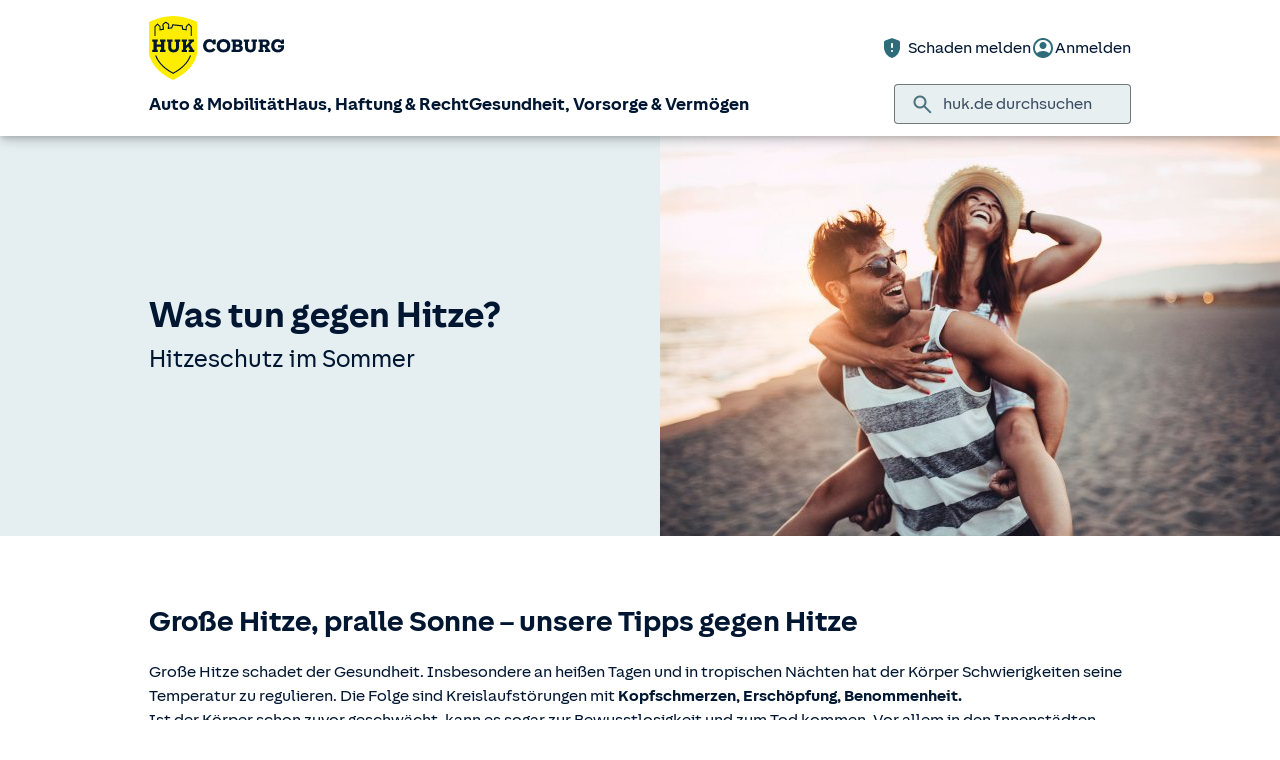

--- FILE ---
content_type: text/html; charset=UTF-8
request_url: https://www.huk.de/gesundheit-vorsorge-vermoegen/ratgeber/praevention/hitzeschutz.html
body_size: 14821
content:
<!DOCTYPE html>

<html lang="de" class="no-js no-touchevents ">
	
<head>
    <meta http-equiv="Content-Type" content="text/html; charset=utf-8"/>
    <meta http-equiv="X-UA-Compatible" content="IE=edge"/>
    <title>Was tun gegen Hitze? Hitzeschutz im Sommer</title>
    




<script src="/etc/designs/hukde/js/vendor/header.min.js"></script>










    
<link rel="stylesheet" href="/etc/designs/hukde/clientlibs/clientlib-dependencies.min.css" type="text/css">
<link rel="stylesheet" href="/etc/designs/hukde/clientlibs/clientlib-site.min.css" type="text/css">
<script src="/etc/designs/hukde/clientlibs/clientlib-dependencies.min.js"></script>
<script src="/etc/designs/hukde/clientlibs/clientlib-site.min.js"></script>





<script type="module" src="https://static.c.huk.de/core/web-lib-auth/4/dist/lib.js"></script>
<script type="module" src="https://static.c.huk.de/core/web-lib-vmgs/2/dist/lib.js"></script>
<script src="https://static.c.huk.de/core/smartcomponents/header/4/smart-components.esm.js" type="module"></script>
<script src="https://static.c.huk.de/core/smartcomponents/contentfragments/2/smart-components.esm.js" type="module"></script>
<script src="https://static.c.huk.de/core/smartcomponents/contentfragments-commons/4/smart-components.esm.js" type="module"></script>
<script src="https://static.c.huk.de/core/smartcomponents/cb-commons/1/smart-components.js" nomodule></script>
<script src="https://static.c.huk.de/core/smartcomponents/cb-commons/1/smart-components.esm.js" type="module"></script>
<script type="module" src="https://static.c.huk.de/shield/components/1.12/lib/lib.esm.js"></script>
<link rel="stylesheet" href="https://static.c.huk.de/shield/components/1.12/stencil-cls.css"/>
<link rel="stylesheet" href="https://static.c.huk.de/shield/css-framework/1.12/css/all.css"/>
<link rel="stylesheet" href="https://static.c.huk.de/shield/themes/1.12/hukde/theme.css"/>



    
<link rel="stylesheet" href="/etc/designs/hukde/clientlibs/header_shield.min.css" type="text/css">





    <meta name="format-detection" content="telephone=no"/>
    	

	<meta name="description" content="Große Hitze, pralle Sonne – unsere Tipps gegen Hitze. So behalten Sie im Sommer einen kühlen Kopf. Jetzt cool blieben &amp; lesen!"/>
	<meta name="viewport" content="width=device-width,initial-scale=1,maximum-scale=5"/>
	<meta name="content-language" content="de"/>
	<meta name="robots" content="noindex"/>
	<meta name="author" content="HUK-COBURG Versicherungsgruppe"/>
	<meta name="page-topic" content="Versicherungen"/>
	<meta name="audience" content="all"/>
	<meta name="pagepath" content="gesundheit-vorsorge-vermoegen.ratgeber.praevention.hitzeschutz"/>
	<meta name="date" content="20250307T08:17:05"/>
	<meta name="geo.placename" content="Albaumer Str. 16, 57399 Kirchhundem, Deutschland">
<meta name="geo.position" content="51.08496;8.11769">
<meta name="ICBM" content="51.08496, 8.11769">

	
	<meta property="og:title" content="Was tun gegen Hitze? Hitzeschutz im Sommer"/>
	<meta property="og:type" content="article"/>
	<meta property="og:description" content="Große Hitze, pralle Sonne – unsere Tipps gegen Hitze. So behalten Sie im Sommer einen kühlen Kopf. Jetzt cool blieben &amp; lesen!"/>
	<meta property="og:url" content="https://www.huk.de/gesundheit-vorsorge-vermoegen/ratgeber/praevention/hitzeschutz.html"/>
	<meta property="og:image" content="https://www.huk.de/content/dam/hukde/images/ratgeber/praevention/hitzeschutz_mann.scale.textBildXXS.jpg"/>
	
	
	
	
	
	
	

    <link rel="shortcut icon" href="https://static.c.huk.de/content/dam/hukde/images/technisch/icons/favicon.ico"/>
    <link rel="icon" type="image/png" href="https://static.c.huk.de/content/dam/hukde/images/technisch/icons/favicon-16x16.png" sizes="16x16"/>
    <link rel="icon" type="image/png" href="https://static.c.huk.de/content/dam/hukde/images/technisch/icons/favicon-32x32.png" sizes="32x32"/>
    <link rel="icon" type="image/png" href="https://static.c.huk.de/content/dam/hukde/images/technisch/icons/favicon-96x96.png" sizes="96x96"/>
    <link rel="apple-touch-icon" href="https://static.c.huk.de/content/dam/hukde/images/technisch/logos/HUK_Logo_gelb_nachtblau_RGB_128x128.png" sizes="128x128"/>
    
    


    
        <script id="script-launch" type="text/javascript" src="/wc/launch-EN726332f7b1264bff908fe0cb632901c1.min.js"></script>
        
    


    

    
        <meta http-equiv="x-dns-prefetch-control" content="on"/>
        <link rel="dns-prefetch" href="https://static.c.huk.de"/>
    
</head>

	




<body class="s:text-hyphens personalized_content">
    <a id="top" tabindex="-1"></a>
    <a href="#skip-to-main-content" class="skip-link">Zum Hauptinhalt springen</a>
    







<smc-header-hukde contact-phone="02723 7389317">
    <ul slot="navigation">
        <li>
            <a href="/fahrzeuge.html" title="Auto &amp; Mobilität">Auto &amp; Mobilität</a>
            <div class="s-huk-brand-header__flyout">
                <div class="s-huk-brand-header__navigation-close s-huk-brand-header__navigation-close">
                    <s-icon-button label="Navigation schließen" class="s-huk-brand-header__close-btn" color="neutral" size="md" icon="close"></s-icon-button>
                </div>

                <ul>
                    

    


    

    

<li>
    <div class="s-huk-brand-header__flyout__icon">
        <img src="https://static.c.huk.de/content/dam/hukde/icons/navi/auto.svg" alt="Symbol: Auto" class="s:pr-2" width="28" height="28" role="presentation"/>
    </div>

    <div class="s-huk-brand-header__flyout__submenu">
        <a href="/fahrzeuge/kfz-versicherung.html" class="s:text-h6 ">Kfz-Versicherung</a>

        <ul>
            
        
            
                
    




    <li>
        
        
        <a href="/fahrzeuge/kfz-versicherung/autoversicherung.html" class="s:d-flex s:gap-1 s:text-regular s:text  ">
            
            
            <span>Auto­versicherung</span>
        </a>
        
    

    </li>


            
        
            
                
    




    <li>
        
        
        <a href="/fahrzeuge/kfz-versicherung/telematik-plus.html" class="s:d-flex s:gap-1 s:text-regular s:text  ">
            
            
            <span>Telematik Plus</span>
        </a>
        
    

    </li>


            
        
            
                
    




    <li>
        
        
        <a href="/fahrzeuge/kfz-versicherung/leasingversicherung.html" class="s:d-flex s:gap-1 s:text-regular s:text  ">
            
            
            <span>Leasing­versicherung</span>
        </a>
        
    

    </li>


            
        
            
                
    




    <li>
        
        
        <a href="/fahrzeuge/kfz-versicherung/autoversicherung-fahranfaenger.html" class="s:d-flex s:gap-1 s:text-regular s:text  ">
            
            
            <span>Fahranfänger-Versicherung</span>
        </a>
        
    

    </li>


            
        
            
                
    




    <li>
        
        
        <a href="/fahrzeuge/kfz-versicherung/oldtimer-youngtimer.html" class="s:d-flex s:gap-1 s:text-regular s:text  ">
            
            
            <span>Oldtimer &amp; Youngtimer</span>
        </a>
        
    

    </li>


            
        
            
                
    




    <li>
        
        
        <a href="/fahrzeuge/kfz-versicherung/lieferwagen-versicherung.html" class="s:d-flex s:gap-1 s:text-regular s:text  ">
            
            
            <span>Lieferwagen-Versicherung</span>
        </a>
        
    

    </li>


            
        
            
                
    




    <li class="s:lg:d-hidden">
        
        
        <a href="/fahrzeuge/kfz-versicherung.html" class="s:d-flex s:gap-1 s:text-regular s:text  s:lg:d-hidden">
            
            
            <span>Übersicht Kfz-Versicherung</span>
        </a>
        
    

    </li>


            
        
            
        </ul>
    </div>
</li>



    

<li>
    <div class="s-huk-brand-header__flyout__icon">
        <img src="https://static.c.huk.de/content/dam/hukde/icons/navi/e-auto.svg" alt="Symbol: Blitz" class="s:pr-2" width="28" height="28" role="presentation"/>
    </div>

    <div class="s-huk-brand-header__flyout__submenu">
        <a href="/fahrzeuge/e-fahrzeuge.html" class="s:text-h6 ">E-Fahrzeuge</a>

        <ul>
            
                
    




    <li>
        
        
        <a href="/fahrzeuge/kfz-versicherung/elektroautos.html" class="s:d-flex s:gap-1 s:text-regular s:text  ">
            
            
            <span>Elektroautos</span>
        </a>
        
    

    </li>


            
        
            
                
    




    <li>
        
        
        <a href="/fahrzeuge/kfz-versicherung/elektro-kleinstfahrzeuge.html" class="s:d-flex s:gap-1 s:text-regular s:text  ">
            
            
            <span>E-Scooter-Versicherung</span>
        </a>
        
    

    </li>


            
        
            
                
    




    <li>
        
        
        <a href="/fahrzeuge/kfz-versicherung/s-pedelec-versicherung.html" class="s:d-flex s:gap-1 s:text-regular s:text  ">
            
            
            <span>S-Pedelec-Versicherung</span>
        </a>
        
    

    </li>


            
        
            
        
            
                
    




    <li class="s:lg:d-hidden">
        
        
        <a href="/fahrzeuge/e-fahrzeuge.html" class="s:d-flex s:gap-1 s:text-regular s:text  s:lg:d-hidden">
            
            
            <span>Übersicht E-Fahrzeuge</span>
        </a>
        
    

    </li>


            
        
            
        </ul>
    </div>
</li>



    

<li>
    <div class="s-huk-brand-header__flyout__icon">
        <img src="https://static.c.huk.de/content/dam/hukde/icons/navi/zweirad.svg" alt="Symbol: Motorrad" class="s:pr-2" width="28" height="28" role="presentation"/>
    </div>

    <div class="s-huk-brand-header__flyout__submenu">
        <a href="/fahrzeuge/ratgeber/kraftrad.html" class="s:text-h6 ">Zweiräder &amp; Quads</a>

        <ul>
            
                
    




    <li>
        
        
        <a href="/fahrzeuge/kfz-versicherung/mopedversicherung.html" class="s:d-flex s:gap-1 s:text-regular s:text  ">
            
            
            <span>Moped­versicherung</span>
        </a>
        
    

    </li>


            
        
            
                
    




    <li>
        
        
        <a href="/fahrzeuge/kfz-versicherung/elektro-kleinstfahrzeuge.html" class="s:d-flex s:gap-1 s:text-regular s:text  ">
            
            
            <span>E-Scooter-Versicherung</span>
        </a>
        
    

    </li>


            
        
            
                
    




    <li>
        
        
        <a href="/fahrzeuge/kfz-versicherung/leichtkraftrad-versicherung.html" class="s:d-flex s:gap-1 s:text-regular s:text  ">
            
            
            <span>Leicht­kraftrad-Versicherung</span>
        </a>
        
    

    </li>


            
        
            
                
    




    <li>
        
        
        <a href="/fahrzeuge/kfz-versicherung/motorradversicherung.html" class="s:d-flex s:gap-1 s:text-regular s:text  ">
            
            
            <span>Motorrad-Versicherung</span>
        </a>
        
    

    </li>


            
        
            
                
    




    <li>
        
        
        <a href="/fahrzeuge/kfz-versicherung/quad-versicherung.html" class="s:d-flex s:gap-1 s:text-regular s:text  ">
            
            
            <span>Quad-Versicherung</span>
        </a>
        
    

    </li>


            
        
            
        
            
                
    




    <li class="s:lg:d-hidden">
        
        
        <a href="/fahrzeuge/ratgeber/kraftrad.html" class="s:d-flex s:gap-1 s:text-regular s:text  s:lg:d-hidden">
            
            
            <span>Übersicht Zweiräder &amp; Quads</span>
        </a>
        
    

    </li>


            
        
            
        </ul>
    </div>
</li>





    


    

    

<li>
    <div class="s-huk-brand-header__flyout__icon">
        <img src="https://static.c.huk.de/content/dam/hukde/icons/navi/kfz-zusatz.svg" alt="Symbol: Schild mit Häkchen" class="s:pr-2" width="28" height="28" role="presentation"/>
    </div>

    <div class="s-huk-brand-header__flyout__submenu">
        <a href="/fahrzeuge/zusatzschutz.html" class="s:text-h6 ">Zusatzschutz</a>

        <ul>
            
                
    




    <li>
        
        
        <a href="/fahrzeuge/kfz-versicherung/kfz-schutzbrief.html" class="s:d-flex s:gap-1 s:text-regular s:text  ">
            
            
            <span>Kfz-Schutzbrief</span>
        </a>
        
    

    </li>


            
        
            
                
    




    <li>
        
        
        <a href="/fahrzeuge/kfz-versicherung/fahrerschutz.html" class="s:d-flex s:gap-1 s:text-regular s:text  ">
            
            
            <span>Fahrerschutz­versicherung</span>
        </a>
        
    

    </li>


            
        
            
                
    




    <li>
        
        
        <a href="/haus-haftung-recht/rechtsschutzversicherung/verkehrsrechtsschutz.html" class="s:d-flex s:gap-1 s:text-regular s:text  ">
            
            
            <span>Verkehrsrechtsschutz</span>
        </a>
        
    

    </li>


            
        
            
        
            
                
    




    <li class="s:lg:d-hidden">
        
        
        <a href="/fahrzeuge/zusatzschutz.html" class="s:d-flex s:gap-1 s:text-regular s:text  s:lg:d-hidden">
            
            
            <span>Übersicht Zusatzschutz</span>
        </a>
        
    

    </li>


            
        
            
        </ul>
    </div>
</li>



    

<li>
    <div class="s-huk-brand-header__flyout__icon">
        <img src="https://static.c.huk.de/content/dam/hukde/icons/navi/camper.svg" alt="Symbol: Wohnwagen" class="s:pr-2" width="28" height="28" role="presentation"/>
    </div>

    <div class="s-huk-brand-header__flyout__submenu">
        <a href="/fahrzeuge/ratgeber/camper.html" class="s:text-h6 ">Wohnmobil &amp; Anhänger</a>

        <ul>
            
        
            
                
    




    <li>
        
        
        <a href="/fahrzeuge/kfz-versicherung/wohnmobilversicherung.html" class="s:d-flex s:gap-1 s:text-regular s:text  ">
            
            
            <span>Wohnmobil-Versicherung</span>
        </a>
        
    

    </li>


            
        
            
                
    




    <li>
        
        
        <a href="/fahrzeuge/kfz-versicherung/wohnwagenversicherung.html" class="s:d-flex s:gap-1 s:text-regular s:text  ">
            
            
            <span>Wohnwagen-Versicherung</span>
        </a>
        
    

    </li>


            
        
            
                
    




    <li>
        
        
        <a href="/fahrzeuge/kfz-versicherung/anhaenger-versicherung.html" class="s:d-flex s:gap-1 s:text-regular s:text  ">
            
            
            <span>Anhänger-Versicherung</span>
        </a>
        
    

    </li>


            
        
            
                
    




    <li class="s:lg:d-hidden">
        
        
        <a href="/fahrzeuge/ratgeber/camper.html" class="s:d-flex s:gap-1 s:text-regular s:text  s:lg:d-hidden">
            
            
            <span>Übersicht Wohnmobil &amp; Anhänger</span>
        </a>
        
    

    </li>


            
        
            
        </ul>
    </div>
</li>



    

<li>
    <div class="s-huk-brand-header__flyout__icon">
        <img src="https://static.c.huk.de/content/dam/hukde/icons/navi/mobilitaet.svg" alt="Symbol: Lenkrad" class="s:pr-2" width="28" height="28" role="presentation"/>
    </div>

    <div class="s-huk-brand-header__flyout__submenu">
        <a href="/fahrzeuge/mobilitaet.html" class="s:text-h6 ">Mobilität</a>

        <ul>
            
                
    




    <li>
        
        
        <a href="/fahrzeuge/mobilitaet/autoservice.html" class="s:d-flex s:gap-1 s:text-regular s:text  ">
            
            
            <span>Autoservice</span>
        </a>
        
    

    </li>


            
        
            
                
    




    <li>
        
        
        <a href="/fahrzeuge/mobilitaet/autowelt.html" class="s:d-flex s:gap-1 s:text-regular s:text  ">
            
            
            <span>Autoankauf, Verkauf &amp; Abo</span>
        </a>
        
    

    </li>


            
        
            
                
    




    <li>
        
        
        <a href="/fahrzeuge/ratgeber/elektroautos/co2-zertifikat-verkaufen.html" class="s:d-flex s:gap-1 s:text-regular s:text  ">
            
            
            <span>THG-Quote</span>
        </a>
        
    

    </li>


            
        
            
                
    




    <li>
        
        
        <a href="/fahrzeuge/mobilitaet/zulassungsservice.html" class="s:d-flex s:gap-1 s:text-regular s:text  ">
            
            
            <span>Zulassungsservice</span>
        </a>
        
    

    </li>


            
        
            
        
            
                
    




    <li class="s:lg:d-hidden">
        
        
        <a href="/fahrzeuge/mobilitaet.html" class="s:d-flex s:gap-1 s:text-regular s:text  s:lg:d-hidden">
            
            
            <span>Übersicht Mobilität</span>
        </a>
        
    

    </li>


            
        
            
        </ul>
    </div>
</li>





                </ul>
            </div>
        </li>
    
        <li>
            <a href="/haus-haftung-recht.html" title="Haus, Haftung &amp; Recht">Haus, Haftung &amp; Recht</a>
            <div class="s-huk-brand-header__flyout">
                <div class="s-huk-brand-header__navigation-close s-huk-brand-header__navigation-close">
                    <s-icon-button label="Navigation schließen" class="s-huk-brand-header__close-btn" color="neutral" size="md" icon="close"></s-icon-button>
                </div>

                <ul>
                    

    


    

    

<li>
    <div class="s-huk-brand-header__flyout__icon">
        <img src="https://static.c.huk.de/content/dam/hukde/icons/navi/haus.svg" alt="Symbol: Haus" class="s:pr-2" width="28" height="28" role="presentation"/>
    </div>

    <div class="s-huk-brand-header__flyout__submenu">
        <a href="/haus-haftung-recht/haus-wohnung.html" class="s:text-h6 ">Haus &amp; Wohnung</a>

        <ul>
            
        
            
                
    




    <li>
        
        
        <a href="/haus-haftung-recht/haus-wohnung/hausratversicherung.html" class="s:d-flex s:gap-1 s:text-regular s:text  ">
            
            
            <span>Hausrat­versicherung</span>
        </a>
        
    

    </li>


            
        
            
                
    




    <li>
        
        
        <a href="/haus-haftung-recht/haus-wohnung/wohngebaeudeversicherung.html" class="s:d-flex s:gap-1 s:text-regular s:text  ">
            
            
            <span>Wohn­gebäude­versicherung</span>
        </a>
        
    

    </li>


            
        
            
                
    




    <li>
        
        
        <a href="/haus-haftung-recht/haus-wohnung/glasversicherung.html" class="s:d-flex s:gap-1 s:text-regular s:text  ">
            
            
            <span>Glas­versicherung</span>
        </a>
        
    

    </li>


            
        
            
                
    




    <li>
        
        
        <a href="/haus-haftung-recht/haus-wohnung/elementarschadenversicherung.html" class="s:d-flex s:gap-1 s:text-regular s:text  ">
            
            
            <span>Elementar­versicherung</span>
        </a>
        
    

    </li>


            
        
            
                
    




    <li class="s:lg:d-hidden">
        
        
        <a href="/haus-haftung-recht/haus-wohnung.html" class="s:d-flex s:gap-1 s:text-regular s:text  s:lg:d-hidden">
            
            
            <span>Übersicht Haus &amp; Wohnung</span>
        </a>
        
    

    </li>


            
        
            
        </ul>
    </div>
</li>



    

<li>
    <div class="s-huk-brand-header__flyout__icon">
        <img src="https://static.c.huk.de/content/dam/hukde/icons/navi/haftpflicht.svg" alt="Symbol: Weinglas mit Sprung" class="s:pr-2" width="28" height="28" role="presentation"/>
    </div>

    <div class="s-huk-brand-header__flyout__submenu">
        <a href="/haus-haftung-recht/haftpflichtversicherung.html" class="s:text-h6 ">Haftpflicht</a>

        <ul>
            
                
    




    <li>
        
        
        <a href="/haus-haftung-recht/haftpflichtversicherung/private-haftpflichtversicherung.html" class="s:d-flex s:gap-1 s:text-regular s:text  ">
            
            
            <span>Private Haft­pflicht­versicherung</span>
        </a>
        
    

    </li>


            
        
            
                
    




    <li>
        
        
        <a href="/haus-haftung-recht/haftpflichtversicherung/familienhaftpflichtversicherung.html" class="s:d-flex s:gap-1 s:text-regular s:text  ">
            
            
            <span>Familien­haftpflicht</span>
        </a>
        
    

    </li>


            
        
            
                
    




    <li>
        
        
        <a href="/haus-haftung-recht/haftpflichtversicherung/haus-und-grundbesitzerhaftpflicht.html" class="s:d-flex s:gap-1 s:text-regular s:text  ">
            
            
            <span>Haus- &amp; Grundbesitzer­haftpflicht</span>
        </a>
        
    

    </li>


            
        
            
                
    




    <li>
        
        
        <a href="/haus-haftung-recht/haftpflichtversicherung/amts-und-vermoegensschadenhaftpflicht.html" class="s:d-flex s:gap-1 s:text-regular s:text  ">
            
            
            <span>Dienst­haftpflicht­versicherung</span>
        </a>
        
    

    </li>


            
        
            
        
            
                
    




    <li class="s:lg:d-hidden">
        
        
        <a href="/haus-haftung-recht/haftpflichtversicherung.html" class="s:d-flex s:gap-1 s:text-regular s:text  s:lg:d-hidden">
            
            
            <span>Übersicht Haftpflicht</span>
        </a>
        
    

    </li>


            
        
            
        </ul>
    </div>
</li>



    

<li>
    <div class="s-huk-brand-header__flyout__icon">
        <img src="https://static.c.huk.de/content/dam/hukde/icons/navi/rechtsschutz.svg" alt="Symbol: Paragraphen-Zeichen" class="s:pr-2" width="28" height="28" role="presentation"/>
    </div>

    <div class="s-huk-brand-header__flyout__submenu">
        <a href="/haus-haftung-recht/rechtsschutzversicherung.html" class="s:text-h6 ">Rechts­schutz­versicherung</a>

        <ul>
            
        
            
                
    




    <li>
        
        
        <a href="/haus-haftung-recht/rechtsschutzversicherung/verkehrsrechtsschutz.html" class="s:d-flex s:gap-1 s:text-regular s:text  ">
            
            
            <span>Verkehrsrechtsschutz</span>
        </a>
        
    

    </li>


            
        
            
                
    




    <li>
        
        
        <a href="/haus-haftung-recht/rechtsschutzversicherung/privat-berufs-verkehrsrechtsschutz.html" class="s:d-flex s:gap-1 s:text-regular s:text  ">
            
            
            <span>Privat-, Berufs- &amp; Verkehrsrechtsschutz</span>
        </a>
        
    

    </li>


            
        
            
                
    




    <li>
        
        
        <a href="/haus-haftung-recht/rechtsschutzversicherung/familienrechtsschutz.html" class="s:d-flex s:gap-1 s:text-regular s:text  ">
            
            
            <span>Familienrechtsschutz</span>
        </a>
        
    

    </li>


            
        
            
                
    




    <li>
        
        
        <a href="/haus-haftung-recht/rechtsschutzversicherung/privatrechtsschutz.html" class="s:d-flex s:gap-1 s:text-regular s:text  ">
            
            
            <span>Privatrechtsschutz</span>
        </a>
        
    

    </li>


            
        
            
                
    




    <li class="s:lg:d-hidden">
        
        
        <a href="/haus-haftung-recht/rechtsschutzversicherung.html" class="s:d-flex s:gap-1 s:text-regular s:text  s:lg:d-hidden">
            
            
            <span>Übersicht Rechts­schutz­versicherung</span>
        </a>
        
    

    </li>


            
        
            
        </ul>
    </div>
</li>





    


    

    

<li>
    <div class="s-huk-brand-header__flyout__icon">
        <img src="https://static.c.huk.de/content/dam/hukde/icons/navi/bauen.svg" alt="Symbol: Person mit Bauhhelm" class="s:pr-2" width="28" height="28" role="presentation"/>
    </div>

    <div class="s-huk-brand-header__flyout__submenu">
        <a href="/haus-haftung-recht/bauen.html" class="s:text-h6 ">Bauen</a>

        <ul>
            
                
    




    <li>
        
        
        <a href="/haus-haftung-recht/haftpflichtversicherung/bauherrenhaftpflicht.html" class="s:d-flex s:gap-1 s:text-regular s:text  ">
            
            
            <span>Bauherren­haftpflicht</span>
        </a>
        
    

    </li>


            
        
            
                
    




    <li>
        
        
        <a href="/haus-haftung-recht/haus-wohnung/feuer-rohbauversicherung.html" class="s:d-flex s:gap-1 s:text-regular s:text  ">
            
            
            <span>Feuer-Rohbau­versicherung</span>
        </a>
        
    

    </li>


            
        
            
                
    




    <li>
        
        
        <a href="/haus-haftung-recht/haus-wohnung/bausparen.html" class="s:d-flex s:gap-1 s:text-regular s:text  ">
            
            
            <span>Bau­sparen</span>
        </a>
        
    

    </li>


            
        
            
                
    




    <li>
        
        
        <a href="/haus-haftung-recht/haus-wohnung/wohn-riester.html" class="s:d-flex s:gap-1 s:text-regular s:text  ">
            
            
            <span>Wohn-Riester</span>
        </a>
        
    

    </li>


            
        
            
                
    




    <li>
        
        
        <a href="/haus-haftung-recht/haus-wohnung/baufinanzierung.html" class="s:d-flex s:gap-1 s:text-regular s:text  ">
            
            
            <span>Bau­finanzierung</span>
        </a>
        
    

    </li>


            
        
            
                
    




    <li>
        
        
        <a href="/haus-haftung-recht/haus-wohnung/bauleistungsversicherung.html" class="s:d-flex s:gap-1 s:text-regular s:text  ">
            
            
            <span>Bauleistungs­versicherung</span>
        </a>
        
    

    </li>


            
        
            
        
            
                
    




    <li class="s:lg:d-hidden">
        
        
        <a href="/haus-haftung-recht/bauen.html" class="s:d-flex s:gap-1 s:text-regular s:text  s:lg:d-hidden">
            
            
            <span>Übersicht Bauen</span>
        </a>
        
    

    </li>


            
        
            
        </ul>
    </div>
</li>



    

<li>
    <div class="s-huk-brand-header__flyout__icon">
        <img src="https://static.c.huk.de/content/dam/hukde/icons/navi/tier.svg" alt="Symbol: Tatzenabdruck" class="s:pr-2" width="28" height="28" role="presentation"/>
    </div>

    <div class="s-huk-brand-header__flyout__submenu">
        <a href="/haus-haftung-recht/tierversicherung.html" class="s:text-h6 ">Tier­versicherung</a>

        <ul>
            
                
    




    <li>
        
        
        <a href="/haus-haftung-recht/haftpflichtversicherung/tierhalterhaftpflichtversicherung.html" class="s:d-flex s:gap-1 s:text-regular s:text  ">
            
            
            <span>Tierhalter­haftpflicht</span>
        </a>
        
    

    </li>


            
        
            
                
    




    <li>
        
        
        <a href="/haus-haftung-recht/haftpflichtversicherung/hundehaftpflicht.html" class="s:d-flex s:gap-1 s:text-regular s:text  ">
            
            
            <span>Hunde­haftpflicht</span>
        </a>
        
    

    </li>


            
        
            
                
    




    <li>
        
        
        <a href="/haus-haftung-recht/haftpflichtversicherung/pferdehaftpflicht.html" class="s:d-flex s:gap-1 s:text-regular s:text  ">
            
            
            <span>Pferde­haftpflicht</span>
        </a>
        
    

    </li>


            
        
            
                
    




    <li>
        
        
        <a href="/haus-haftung-recht/tierversicherung/katzenversicherung.html" class="s:d-flex s:gap-1 s:text-regular s:text  ">
            
            
            <span>Katzen­versicherung</span>
        </a>
        
    

    </li>


            
        
            
                
    




    <li>
        
        
        <a href="/haus-haftung-recht/haftpflichtversicherung/tierhalterhaftpflichtversicherung/tierkrankenversicherung.html" class="s:d-flex s:gap-1 s:text-regular s:text  ">
            
            
            <span>Tierkranken­versicherung</span>
        </a>
        
    

    </li>


            
        
            
        
            
                
    




    <li>
        
        
        <a href="/haus-haftung-recht/tierversicherung/pferde-op-versicherung.html" class="s:d-flex s:gap-1 s:text-regular s:text  ">
            
            
            <span>Pferde-OP-Versicherung</span>
        </a>
        
    

    </li>


            
        
            
                
    




    <li class="s:lg:d-hidden">
        
        
        <a href="/haus-haftung-recht/tierversicherung.html" class="s:d-flex s:gap-1 s:text-regular s:text  s:lg:d-hidden">
            
            
            <span>Übersicht Tier­versicherung</span>
        </a>
        
    

    </li>


            
        
            
        </ul>
    </div>
</li>



    

<li>
    <div class="s-huk-brand-header__flyout__icon">
        <img src="https://static.c.huk.de/content/dam/hukde/icons/navi/freizeit.svg" alt="Symbol: Fußball" class="s:pr-2" width="28" height="28" role="presentation"/>
    </div>

    <div class="s-huk-brand-header__flyout__submenu">
        <a href="/haus-haftung-recht/sport-freizeit.html" class="s:text-h6 ">Sport &amp; Freizeit</a>

        <ul>
            
                
    




    <li>
        
        
        <a href="/haus-haftung-recht/sport-freizeit/e-bike-versicherung.html" class="s:d-flex s:gap-1 s:text-regular s:text  ">
            
            
            <span>E-Bike-Versicherung</span>
        </a>
        
    

    </li>


            
        
            
                
    




    <li>
        
        
        <a href="/haus-haftung-recht/sport-freizeit/fahrradversicherung.html" class="s:d-flex s:gap-1 s:text-regular s:text  ">
            
            
            <span>Fahrrad­versicherung</span>
        </a>
        
    

    </li>


            
        
            
                
    




    <li>
        
        
        <a href="/haus-haftung-recht/haus-wohnung/fahrradschutzbrief.html" class="s:d-flex s:gap-1 s:text-regular s:text  ">
            
            
            <span>Fahrradschutzbrief</span>
        </a>
        
    

    </li>


            
        
            
                
    




    <li>
        
        
        <a href="/haus-haftung-recht/haftpflichtversicherung/jagdhaftpflichtversicherung.html" class="s:d-flex s:gap-1 s:text-regular s:text  ">
            
            
            <span>Jagd­haftpflicht­versicherung</span>
        </a>
        
    

    </li>


            
        
            
                
    




    <li>
        
        
        <a href="/haus-haftung-recht/haftpflichtversicherung/wassersportversicherung.html" class="s:d-flex s:gap-1 s:text-regular s:text  ">
            
            
            <span>Wassersport­versicherung</span>
        </a>
        
    

    </li>


            
        
            
        
            
                
    




    <li class="s:lg:d-hidden">
        
        
        <a href="/haus-haftung-recht/sport-freizeit.html" class="s:d-flex s:gap-1 s:text-regular s:text  s:lg:d-hidden">
            
            
            <span>Übersicht Sport &amp; Freizeit</span>
        </a>
        
    

    </li>


            
        
            
        </ul>
    </div>
</li>





                </ul>
            </div>
        </li>
    
        <li>
            <a href="/gesundheit-vorsorge-vermoegen.html" title="Gesundheit, Vorsorge &amp; Vermögen">Gesundheit, Vorsorge &amp; Vermögen</a>
            <div class="s-huk-brand-header__flyout">
                <div class="s-huk-brand-header__navigation-close s-huk-brand-header__navigation-close">
                    <s-icon-button label="Navigation schließen" class="s-huk-brand-header__close-btn" color="neutral" size="md" icon="close"></s-icon-button>
                </div>

                <ul>
                    

    


    

    

<li>
    <div class="s-huk-brand-header__flyout__icon">
        <img src="https://static.c.huk.de/content/dam/hukde/icons/navi/kranken.svg" alt="Symbol: Herz mit Herzschlaglinie" class="s:pr-2" width="28" height="28" role="presentation"/>
    </div>

    <div class="s-huk-brand-header__flyout__submenu">
        <a href="/gesundheit-vorsorge-vermoegen/krankenversicherung.html" class="s:text-h6 ">Private Kranken­versicherung</a>

        <ul>
            
        
            
                
    




    <li>
        
        
        <a href="/gesundheit-vorsorge-vermoegen/krankenversicherung/krankenvollversicherung.html" class="s:d-flex s:gap-1 s:text-regular s:text  ">
            
            
            <span>Kranken­voll­versicherung</span>
        </a>
        
    

    </li>


            
        
            
                
    




    <li>
        
        
        <a href="/gesundheit-vorsorge-vermoegen/krankenversicherung/private-krankenversicherung-beamte.html" class="s:d-flex s:gap-1 s:text-regular s:text  ">
            
            
            <span>Private Kranken­versicherung für Beamte</span>
        </a>
        
    

    </li>


            
        
            
                
    




    <li>
        
        
        <a href="/gesundheit-vorsorge-vermoegen/krankenversicherung/auslandskrankenversicherung.html" class="s:d-flex s:gap-1 s:text-regular s:text  ">
            
            
            <span>Auslandskranken­versicherung</span>
        </a>
        
    

    </li>


            
        
            
                
    




    <li class="s:lg:d-hidden">
        
        
        <a href="/gesundheit-vorsorge-vermoegen/krankenversicherung.html" class="s:d-flex s:gap-1 s:text-regular s:text  s:lg:d-hidden">
            
            
            <span>Übersicht Private Kranken­versicherung</span>
        </a>
        
    

    </li>


            
        
            
        </ul>
    </div>
</li>



    

<li>
    <div class="s-huk-brand-header__flyout__icon">
        <img src="https://static.c.huk.de/content/dam/hukde/icons/navi/krankenzusatz.svg" alt="Symbol: Herz mit Herzschlaglinie und einem Plus" class="s:pr-2" width="28" height="28" role="presentation"/>
    </div>

    <div class="s-huk-brand-header__flyout__submenu">
        <a href="/gesundheit-vorsorge-vermoegen/krankenversicherung/krankenzusatzversicherung.html" class="s:text-h6 ">Kranken­zusatz­versicherungen</a>

        <ul>
            
        
            
                
    




    <li>
        
        
        <a href="/gesundheit-vorsorge-vermoegen/krankenversicherung/krankenzusatzversicherung/zahnzusatzversicherung.html" class="s:d-flex s:gap-1 s:text-regular s:text  ">
            
            
            <span>Zahnzusatz­versicherung</span>
        </a>
        
    

    </li>


            
        
            
                
    




    <li>
        
        
        <a href="/gesundheit-vorsorge-vermoegen/krankenversicherung/krankenzusatzversicherung/stationaere-zusatzversicherung.html" class="s:d-flex s:gap-1 s:text-regular s:text  ">
            
            
            <span>Krankenhauszusatz­versicherung</span>
        </a>
        
    

    </li>


            
        
            
                
    




    <li>
        
        
        <a href="/gesundheit-vorsorge-vermoegen/krankenversicherung/krankenzusatzversicherung/krankentagegeld.html" class="s:d-flex s:gap-1 s:text-regular s:text  ">
            
            
            <span>Krankentagegeld­versicherung</span>
        </a>
        
    

    </li>


            
        
            
                
    




    <li>
        
        
        <a href="/gesundheit-vorsorge-vermoegen/krankenversicherung/krankenzusatzversicherung/ambulante-zusatzversicherung.html" class="s:d-flex s:gap-1 s:text-regular s:text  ">
            
            
            <span>Ambulante Zusatz­versicherung</span>
        </a>
        
    

    </li>


            
        
            
                
    




    <li>
        
        
        <a href="/gesundheit-vorsorge-vermoegen/krankenversicherung/krankenzusatzversicherung/krankenhaustagegeld.html" class="s:d-flex s:gap-1 s:text-regular s:text  ">
            
            
            <span>Krankenhaustagegeld</span>
        </a>
        
    

    </li>


            
        
            
                
    




    <li>
        
        
        <a href="/gesundheit-vorsorge-vermoegen/krankenversicherung/krankenzusatzversicherung/kompakter-zusatzschutz.html" class="s:d-flex s:gap-1 s:text-regular s:text  ">
            
            
            <span>Ergänzungsschutz</span>
        </a>
        
    

    </li>


            
        
            
                
    




    <li>
        
        
        <a href="/gesundheit-vorsorge-vermoegen/krankenversicherung/krankenzusatzversicherung/zusatzversicherung-kinder.html" class="s:d-flex s:gap-1 s:text-regular s:text  ">
            
            
            <span>Zusatz­versicherung für Kinder &amp; Jugendliche</span>
        </a>
        
    

    </li>


            
        
            
                
    




    <li>
        
        
        <a href="/gesundheit-vorsorge-vermoegen/krankenversicherung/barmer-zusatzversicherung.html" class="s:d-flex s:gap-1 s:text-regular s:text  ">
            
            
            <span>BARMER Zusatz­versicherungen</span>
        </a>
        
    

    </li>


            
        
            
                
    




    <li class="s:lg:d-hidden">
        
        
        <a href="/gesundheit-vorsorge-vermoegen/krankenversicherung/krankenzusatzversicherung.html" class="s:d-flex s:gap-1 s:text-regular s:text  s:lg:d-hidden">
            
            
            <span>Übersicht Kranken­zusatz­versicherungen</span>
        </a>
        
    

    </li>


            
        
            
        </ul>
    </div>
</li>



    

<li>
    <div class="s-huk-brand-header__flyout__icon">
        <img src="https://static.c.huk.de/content/dam/hukde/icons/navi/existenzsicherung.svg" alt="Symbol: Aktentasche" class="s:pr-2" width="28" height="28" role="presentation"/>
    </div>

    <div class="s-huk-brand-header__flyout__submenu">
        <a href="/gesundheit-vorsorge-vermoegen/existenzsicherung.html" class="s:text-h6 ">Existenzsicherung</a>

        <ul>
            
        
            
                
    




    <li>
        
        
        <a href="/gesundheit-vorsorge-vermoegen/existenzsicherung/berufsunfaehigkeitsversicherung.html" class="s:d-flex s:gap-1 s:text-regular s:text  ">
            
            
            <span>Berufs­unfähigkeits­versicherung</span>
        </a>
        
    

    </li>


            
        
            
                
    




    <li>
        
        
        <a href="/gesundheit-vorsorge-vermoegen/existenzsicherung/existenzschutzversicherung.html" class="s:d-flex s:gap-1 s:text-regular s:text  ">
            
            
            <span>Existenzschutz­versicherung</span>
        </a>
        
    

    </li>


            
        
            
                
    




    <li>
        
        
        <a href="/gesundheit-vorsorge-vermoegen/existenzsicherung/dienstunfaehigkeitsversicherung.html" class="s:d-flex s:gap-1 s:text-regular s:text  ">
            
            
            <span>Dienst­unfähigkeits­versicherung</span>
        </a>
        
    

    </li>


            
        
            
                
    




    <li>
        
        
        <a href="/gesundheit-vorsorge-vermoegen/existenzsicherung/risikolebensversicherung.html" class="s:d-flex s:gap-1 s:text-regular s:text  ">
            
            
            <span>Risiko­lebens­versicherung</span>
        </a>
        
    

    </li>


            
        
            
                
    




    <li>
        
        
        <a href="/gesundheit-vorsorge-vermoegen/existenzsicherung/sterbegeldversicherung.html" class="s:d-flex s:gap-1 s:text-regular s:text  ">
            
            
            <span>Sterbegeld­versicherung</span>
        </a>
        
    

    </li>


            
        
            
                
    




    <li class="s:lg:d-hidden">
        
        
        <a href="/gesundheit-vorsorge-vermoegen/existenzsicherung.html" class="s:d-flex s:gap-1 s:text-regular s:text  s:lg:d-hidden">
            
            
            <span>Übersicht Existenzsicherung</span>
        </a>
        
    

    </li>


            
        
            
        </ul>
    </div>
</li>





    


    

    

<li>
    <div class="s-huk-brand-header__flyout__icon">
        <img src="https://static.c.huk.de/content/dam/hukde/icons/navi/leben.svg" alt="Symbol: Hand unter Euro-Münze" class="s:pr-2" width="28" height="28" role="presentation"/>
    </div>

    <div class="s-huk-brand-header__flyout__submenu">
        <a href="/gesundheit-vorsorge-vermoegen/altersvorsorge.html" class="s:text-h6 ">Altersvorsorge</a>

        <ul>
            
        
            
                
    




    <li>
        
        
        <a href="/gesundheit-vorsorge-vermoegen/altersvorsorge/privatrente.html" class="s:d-flex s:gap-1 s:text-regular s:text  ">
            
            
            <span>Premium Rente</span>
        </a>
        
    

    </li>


            
        
            
                
    




    <li>
        
        
        <a href="/gesundheit-vorsorge-vermoegen/altersvorsorge/ruerup-rente.html" class="s:d-flex s:gap-1 s:text-regular s:text  ">
            
            
            <span>Rürup Rente</span>
        </a>
        
    

    </li>


            
        
            
                
    




    <li>
        
        
        <a href="/gesundheit-vorsorge-vermoegen/altersvorsorge/riester-rente.html" class="s:d-flex s:gap-1 s:text-regular s:text  ">
            
            
            <span>Riester Rente</span>
        </a>
        
    

    </li>


            
        
            
                
    




    <li>
        
        
        <a href="/gesundheit-vorsorge-vermoegen/altersvorsorge/direktversicherung.html" class="s:d-flex s:gap-1 s:text-regular s:text  ">
            
            
            <span>Direkt­versicherung</span>
        </a>
        
    

    </li>


            
        
            
                
    




    <li>
        
        
        <a href="/gesundheit-vorsorge-vermoegen/altersvorsorge/sofortrente.html" class="s:d-flex s:gap-1 s:text-regular s:text  ">
            
            
            <span>Sofortrente</span>
        </a>
        
    

    </li>


            
        
            
                
    




    <li class="s:lg:d-hidden">
        
        
        <a href="/gesundheit-vorsorge-vermoegen/altersvorsorge.html" class="s:d-flex s:gap-1 s:text-regular s:text  s:lg:d-hidden">
            
            
            <span>Übersicht Altersvorsorge</span>
        </a>
        
    

    </li>


            
        
            
        </ul>
    </div>
</li>



    

<li>
    <div class="s-huk-brand-header__flyout__icon">
        <img src="https://static.c.huk.de/content/dam/hukde/icons/navi/pflege.svg" alt="Symbol: Zwei Hände, die ein Herz umschließen" class="s:pr-2" width="28" height="28" role="presentation"/>
    </div>

    <div class="s-huk-brand-header__flyout__submenu">
        <a href="/gesundheit-vorsorge-vermoegen/pflegeversicherung.html" class="s:text-h6 ">Pflege­versicherungen</a>

        <ul>
            
        
            
                
    




    <li>
        
        
        <a href="/gesundheit-vorsorge-vermoegen/pflegeversicherung/pflegezusatzversicherung.html" class="s:d-flex s:gap-1 s:text-regular s:text  ">
            
            
            <span>Pflege-Bahr</span>
        </a>
        
    

    </li>


            
        
            
                
    




    <li>
        
        
        <a href="/gesundheit-vorsorge-vermoegen/pflegeversicherung/pflegetagegeldversicherung.html" class="s:d-flex s:gap-1 s:text-regular s:text  ">
            
            
            <span>Pflegemonatsgeld-Versicherung</span>
        </a>
        
    

    </li>


            
        
            
                
    




    <li>
        
        
        <a href="/gesundheit-vorsorge-vermoegen/pflegeversicherung/pflege-assistance.html" class="s:d-flex s:gap-1 s:text-regular s:text  ">
            
            
            <span>Pflege-Assistance-Leistungen</span>
        </a>
        
    

    </li>


            
        
            
                
    




    <li class="s:lg:d-hidden">
        
        
        <a href="/gesundheit-vorsorge-vermoegen/pflegeversicherung.html" class="s:d-flex s:gap-1 s:text-regular s:text  s:lg:d-hidden">
            
            
            <span>Übersicht Pflege­versicherungen</span>
        </a>
        
    

    </li>


            
        
            
        </ul>
    </div>
</li>



    

<li>
    <div class="s-huk-brand-header__flyout__icon">
        <img src="https://static.c.huk.de/content/dam/hukde/icons/navi/unfall.svg" alt="Symbol: Person mit verbundenem Arm in einer Armschlinge" class="s:pr-2" width="28" height="28" role="presentation"/>
    </div>

    <div class="s-huk-brand-header__flyout__submenu">
        <a href="/gesundheit-vorsorge-vermoegen/unfallversicherung.html" class="s:text-h6 ">Unfall­versicherungen</a>

        <ul>
            
        
            
                
    




    <li>
        
        
        <a href="/gesundheit-vorsorge-vermoegen/existenzsicherung/unfallversicherung.html" class="s:d-flex s:gap-1 s:text-regular s:text  ">
            
            
            <span>Private Unfall­versicherung</span>
        </a>
        
    

    </li>


            
        
            
                
    




    <li>
        
        
        <a href="/gesundheit-vorsorge-vermoegen/unfallversicherung/kinderunfallversicherung.html" class="s:d-flex s:gap-1 s:text-regular s:text  ">
            
            
            <span>Kinder­unfall­versicherung</span>
        </a>
        
    

    </li>


            
        
            
                
    




    <li>
        
        
        <a href="/gesundheit-vorsorge-vermoegen/unfallversicherung/unfallversicherung-rentner.html" class="s:d-flex s:gap-1 s:text-regular s:text  ">
            
            
            <span>Unfall­versicherung für Rentner</span>
        </a>
        
    

    </li>


            
        
            
                
    




    <li class="s:lg:d-hidden">
        
        
        <a href="/gesundheit-vorsorge-vermoegen/unfallversicherung.html" class="s:d-flex s:gap-1 s:text-regular s:text  s:lg:d-hidden">
            
            
            <span>Übersicht Unfall­versicherungen</span>
        </a>
        
    

    </li>


            
        
            
        </ul>
    </div>
</li>





                </ul>
            </div>
        </li>
    </ul>
</smc-header-hukde>

    <main id="main-content">
        <div class="anchor" id="skip-to-main-content"></div>
        


<div class="stage">
	




    


<div>
    <div class="c_buehne s:bg-primary-subdued">
        <div class="gridRootContainer"> 
            
            <div class="gridImageContainer s:d-hidden s:lg:d-block">
                <section class="s:d-grid imgContainer imgContainer--medium" style="--g-cols: 12; ">
                    
    <div style="--col: 12; --col-lg: 6;" class="s:self-center"></div>
    <div id="stageBuehnenbild_desktop" class="s:lg:pl-3 imageCol imageCol--medium" style="--col: 12; --col-lg: 6;">
        <picture>
            <source media="(min-width: 125rem)" srcset="https://static.c.huk.de/content/dam/hukde/images/ratgeber/buehne/hitzeschutz.scale.shield_buehne1000.jpg 1x, https://static.c.huk.de/content/dam/hukde/images/ratgeber/buehne/hitzeschutz.scale.shield_buehne1000_2x.jpg 2x" sizes="calc(50vw - 16px)"/>
            <source media="(min-width: 97rem)" srcset="https://static.c.huk.de/content/dam/hukde/images/ratgeber/buehne/hitzeschutz.scale.shield_buehne860.jpg 1x, https://static.c.huk.de/content/dam/hukde/images/ratgeber/buehne/hitzeschutz.scale.shield_buehne860_2x.jpg 2x" sizes="calc(50vw - 16px)"/>
            <source media="(min-width: 75rem)" srcset="https://static.c.huk.de/content/dam/hukde/images/ratgeber/buehne/hitzeschutz.scale.shield_buehne630.jpg 1x, https://static.c.huk.de/content/dam/hukde/images/ratgeber/buehne/hitzeschutz.scale.shield_buehne630_2x.jpg 2x" sizes="calc(50vw - 16px)"/>
            <source media="(min-width: 62rem)" srcset="https://static.c.huk.de/content/dam/hukde/images/ratgeber/buehne/hitzeschutz.scale.shield_buehne530.jpg 1x, https://static.c.huk.de/content/dam/hukde/images/ratgeber/buehne/hitzeschutz.scale.shield_buehne530_2x.jpg 2x" sizes="calc(50vw - 16px)"/>
            <source media="(min-width: 36rem)" srcset="https://static.c.huk.de/content/dam/hukde/images/ratgeber/buehne/hitzeschutz.scale.shield_buehne711.jpg 1x, https://static.c.huk.de/content/dam/hukde/images/ratgeber/buehne/hitzeschutz.scale.shield_buehne711_2x.jpg 2x" sizes="100vw"/>
            <img style="height: 100%;" class="s:object-cover" src="https://static.c.huk.de/content/dam/hukde/images/ratgeber/buehne/hitzeschutz.scale.shield_buehne430.jpg" srcset="https://static.c.huk.de/content/dam/hukde/images/ratgeber/buehne/hitzeschutz.scale.shield_buehne430.jpg 1x, https://static.c.huk.de/content/dam/hukde/images/ratgeber/buehne/hitzeschutz.scale.shield_buehne430_2x.jpg 2x" sizes="100vw" alt="Mann trägt eine Frau Huckepack am Strand." role="none" fetchpriority="high"/>
        </picture>
    </div>

                </section>
            </div>

            <div class="gridBuehneContainer">
                <div class="s:container buehneContainer">
                    
                    <section class="s:lg:d-hidden imgContainer imgContainer--medium" style="--g-cols: 12; ">
                        
    <div style="--col: 12; --col-lg: 6;" class="s:self-center"></div>
    <div id="stageBuehnenbild_mobile" class="s:lg:pl-3 imageCol imageCol--medium" style="--col: 12; --col-lg: 6;">
        <picture>
            <source media="(min-width: 125rem)" srcset="https://static.c.huk.de/content/dam/hukde/images/ratgeber/buehne/hitzeschutz.scale.shield_buehne1000.jpg 1x, https://static.c.huk.de/content/dam/hukde/images/ratgeber/buehne/hitzeschutz.scale.shield_buehne1000_2x.jpg 2x" sizes="calc(50vw - 16px)"/>
            <source media="(min-width: 97rem)" srcset="https://static.c.huk.de/content/dam/hukde/images/ratgeber/buehne/hitzeschutz.scale.shield_buehne860.jpg 1x, https://static.c.huk.de/content/dam/hukde/images/ratgeber/buehne/hitzeschutz.scale.shield_buehne860_2x.jpg 2x" sizes="calc(50vw - 16px)"/>
            <source media="(min-width: 75rem)" srcset="https://static.c.huk.de/content/dam/hukde/images/ratgeber/buehne/hitzeschutz.scale.shield_buehne630.jpg 1x, https://static.c.huk.de/content/dam/hukde/images/ratgeber/buehne/hitzeschutz.scale.shield_buehne630_2x.jpg 2x" sizes="calc(50vw - 16px)"/>
            <source media="(min-width: 62rem)" srcset="https://static.c.huk.de/content/dam/hukde/images/ratgeber/buehne/hitzeschutz.scale.shield_buehne530.jpg 1x, https://static.c.huk.de/content/dam/hukde/images/ratgeber/buehne/hitzeschutz.scale.shield_buehne530_2x.jpg 2x" sizes="calc(50vw - 16px)"/>
            <source media="(min-width: 36rem)" srcset="https://static.c.huk.de/content/dam/hukde/images/ratgeber/buehne/hitzeschutz.scale.shield_buehne711.jpg 1x, https://static.c.huk.de/content/dam/hukde/images/ratgeber/buehne/hitzeschutz.scale.shield_buehne711_2x.jpg 2x" sizes="100vw"/>
            <img style="height: 100%;" class="s:object-cover" src="https://static.c.huk.de/content/dam/hukde/images/ratgeber/buehne/hitzeschutz.scale.shield_buehne430.jpg" srcset="https://static.c.huk.de/content/dam/hukde/images/ratgeber/buehne/hitzeschutz.scale.shield_buehne430.jpg 1x, https://static.c.huk.de/content/dam/hukde/images/ratgeber/buehne/hitzeschutz.scale.shield_buehne430_2x.jpg 2x" sizes="100vw" alt="Mann trägt eine Frau Huckepack am Strand." role="none" fetchpriority="high"/>
        </picture>
    </div>

                    </section>

                    
                    <section class="s:d-grid imgContainer imgContainer--medium" style="--g-cols: 12; ">
                        <div style="--col: 6;" class="s:self-center"></div>
                        <div class="s:pl-3 imageCol imageCol--medium" style="--col: 6;"></div>
                    </section>

                    <section class="s:d-grid stickerContainer s:self-center s:gap-y-0" style="--g-cols: 12;">
                        
                        <div id="stageTestat_mobile" class="s:lg:d-hidden stickerCol s:d-flex s:flex-row-reverse" style="--col: 12;">
                            
                        </div>

                        
                        <div style="--col:12; --col-lg: 6;" class="s:pl-4 s:pr-4 s:lg:pr-2 s:py-8 s:lg:py-0">
                            <h1 id="stageHeadlineBig" class="s:text-display-3 ">Was tun gegen Hitze?</h1>
                            <h2 id="stageHeadlineSmall" class="s:text-h4 s:text-regular s:mt-3 ">Hitzeschutz im Sommer</h2>
                            
                            

                            
    

    
    
    

    
    


    
    
    
    


                        </div>

                        
                        
                    </section>
                </div>
            </div>
        </div>
    </div>
</div>
</div>
        <smc-vm-bar-hukde has-padding-bottom="true"></smc-vm-bar-hukde>
        
<div class="content">
	<div class="stripe stripe--content">
	




    
    
    <div class="c_gridcontainer_v2">





<div>
    
    

    
    

    
    <div class="    ">
        <div class=" ">
            <div class="s:container s:lg:px-4">
                <div class="s:d-grid s:gap-y-0" style="--g-cols: 12">
                    
                        
                        
                        
                        
                        <div style="--col: 12" class="s:self-start  s:pt-0 s:pb-12 s:md:pb-20 ">
                            
                            
                                

<div class=" s:h-full  ">
    
    


<div class="c_textimage_v2">
    
    
    <h2 class="  true s:pb-3 s:md:pb-6">Große Hitze, pralle Sonne – unsere Tipps gegen Hitze</h2>

    <div class=" s:gap-y-4">
        

        <div>
            <div class="s:text-hyphens s:prose s:marker-bullet">
                
                <p>Große Hitze schadet der Gesundheit. Insbesondere an heißen Tagen und in tropischen Nächten hat der Körper Schwierigkeiten seine Temperatur zu regulieren. Die Folge sind Kreislaufstörungen mit<b> Kopfschmerzen, Erschöpfung, Benommenheit.</b></p>
<p>Ist der Körper schon zuvor geschwächt, kann es sogar zur Bewusstlosigkeit und zum Tod kommen. Vor allem in den Innenstädten steigen die Sterberaten an besonders heißen Sommertagen dramatisch an.</p>
<p>Darum ist es besonders wichtig für genügend <b>Abkühlung bei Hitze </b>zu sorgen. Hier finden Sie Sommer-Tipps, wie Sie sich und Ihre Wohnung ausreichend kühl halten können.</p>

            </div>
        </div>
    </div>

    
    
    
</div>
    
</div>

                            
                        </div>
                    
                </div>
            </div>
        </div>
    </div>
</div></div>


    
    
    <div class="c_gridcontainer_v2">





<div>
    
    

    
    

    
    <div class="    ">
        <div class=" ">
            <div class="s:container s:lg:px-4">
                <div class="s:d-grid s:gap-y-0" style="--g-cols: 12">
                    
                        
                        
                        
                        
                        <div style="--col: 12" class="s:self-start  s:pt-0 s:pb-5 s:md:pb-10 ">
                            
                            
                                

<div class=" s:h-full  ">
    


<s-divider color="primary"></s-divider>

    
</div>

                            
                        </div>
                    
                </div>
            </div>
        </div>
    </div>
</div></div>


    
    
    <div class="c_gridcontainer_v2">





<div>
    
    

    
    

    
    <div class="    ">
        <div class=" ">
            <div class="s:container s:lg:px-4">
                <div class="s:d-grid s:gap-y-0" style="--g-cols: 12">
                    
                        
                        
                        
                        
                        <div style="--col: 12" class="s:self-start  s:pt-0 s:pb-0 ">
                            
                            
                                

<div class=" s:h-full  ">
    
    


<div class="c_textimage_v2">
    
    
    <h2 class="  s:text-regular s:pb-3 s:md:pb-6">Inhaltsverzeichnis</h2>

    <div class="s:d-flex s:flex-col s:items-center s:gap-y-4">
        

        
    </div>

    
    
    
</div>
    
</div>

                            
                        </div>
                    
                </div>
            </div>
        </div>
    </div>
</div></div>


    
    
    <div class="c_gridcontainer_v2">





<div>
    
    

    
    

    
    <div class="    ">
        <div class=" ">
            <div class="s:container s:lg:px-4">
                <div class="s:d-grid s:gap-y-0" style="--g-cols: 12">
                    
                        
                        
                        
                        
                        <div style="--col: 12; --col-md: 6" class="s:self-start  s:pt-0 s:md:pb-10 ">
                            
                            
                                

<div class=" s:h-full  ">
    <!--
  ~ 04.11.2025
  ~ Copyright (c) 2025 HUK-COBURG. All Rights Reserved.
  -->




    
    
    

    <ul class="s:marker-none s:pl-0 s:d-flex s:flex-column s:gap-0">
        <li>
    




    
        
        
        <a href="#gefahr" underline="always" class="s:d-flex s:gap-1 s:text-regular s:text  ">
            <s-icon name="double-arrow" variant="filled" style="margin-top:5px"></s-icon>
            
            <span>Besonders gefährlich auch für Babys und Senioren</span>
        </a>
        
    

    

</li>
<li>
    




    
        
        
        <a href="#trinken" underline="always" class="s:d-flex s:gap-1 s:text-regular s:text  ">
            <s-icon name="double-arrow" variant="filled" style="margin-top:5px"></s-icon>
            
            <span>Auch bei hohen Temperaturen hilft: Abwarten und Tee trinken</span>
        </a>
        
    

    

</li>
<li>
    




    
        
        
        <a href="#hilfe" underline="always" class="s:d-flex s:gap-1 s:text-regular s:text  ">
            <s-icon name="double-arrow" variant="filled" style="margin-top:5px"></s-icon>
            
            <span>Das hilft außerdem an heißen Tag</span>
        </a>
        
    

    

</li>
<li>
    




    
        
        
        <a href="#nicht" underline="always" class="s:d-flex s:gap-1 s:text-regular s:text  ">
            <s-icon name="double-arrow" variant="filled" style="margin-top:5px"></s-icon>
            
            <span>Das sollten Sie bei Sommer-Hitze besser lassen</span>
        </a>
        
    

    

</li>

    </ul>
    
    


    
</div>

                            
                        </div>
                    
                        
                        
                        
                        
                        <div style="--col: 12; --col-md: 6" class="s:self-start  s:pt-0 s:pb-5 s:md:pb-10 ">
                            
                            
                                

<div class=" s:h-full  ">
    <!--
  ~ 04.11.2025
  ~ Copyright (c) 2025 HUK-COBURG. All Rights Reserved.
  -->




    
    
    

    <ul class="s:marker-none s:pl-0 s:d-flex s:flex-column s:gap-0">
        <li>
    




    
        
        
        <a href="#zimmer" underline="always" class="s:d-flex s:gap-1 s:text-regular s:text  ">
            <s-icon name="double-arrow" variant="filled" style="margin-top:5px"></s-icon>
            
            <span>Zimmer kühlen im Sommer</span>
        </a>
        
    

    

</li>
<li>
    




    
        
        
        <a href="#schlafen" underline="always" class="s:d-flex s:gap-1 s:text-regular s:text  ">
            <s-icon name="double-arrow" variant="filled" style="margin-top:5px"></s-icon>
            
            <span>Besser Schlafen bei Hitze </span>
        </a>
        
    

    

</li>
<li>
    




    
        
        
        <a href="#hyperthermie" underline="always" class="s:d-flex s:gap-1 s:text-regular s:text  ">
            <s-icon name="double-arrow" variant="filled" style="margin-top:5px"></s-icon>
            
            <span>Hyperthermie: Erste Hilfe bei Hitzschlag und Sonnenstich</span>
        </a>
        
    

    

</li>

    </ul>
    
    


    
</div>

                            
                        </div>
                    
                </div>
            </div>
        </div>
    </div>
</div></div>


    
    
    <div class="c_gridcontainer_v2">





<div>
    
    

    
    

    
    <div class="    ">
        <div class=" ">
            <div class="s:container s:lg:px-4">
                <div class="s:d-grid s:gap-y-0" style="--g-cols: 12">
                    
                        
                        
                        
                        
                        <div style="--col: 12" class="s:self-start  s:pt-0 s:pb-12 s:md:pb-20 ">
                            
                            
                                

<div class=" s:h-full  ">
    


<s-divider color="primary"></s-divider>

    
</div>

                            
                        </div>
                    
                </div>
            </div>
        </div>
    </div>
</div></div>


    
    
    <div class="c_gridcontainer_v2">





<div>
    
    

    
    

    
    <div class="    ">
        <div class=" ">
            <div class="s:container s:lg:px-4">
                <div class="s:d-grid s:gap-y-0" style="--g-cols: 12">
                    
                        
                        
                        
                        
                        <div style="--col: 12" class="s:self-start  s:pt-0 s:pb-0 ">
                            
                            
                                

<div class=" s:h-full  ">
    
    


<div class="c_textimage_v2">
    <div class="anchor" id="gefahr"></div>
    
    <h2 class="  s:text-regular s:pb-3 s:md:pb-6">Besonders gefährlich auch für Babys und Senioren</h2>

    <div class="s:d-flex s:flex-col s:items-center s:gap-y-4">
        

        
    </div>

    
    
    
</div>
    
</div>

                            
                        </div>
                    
                </div>
            </div>
        </div>
    </div>
</div></div>


    
    
    <div class="c_gridcontainer_v2">





<div>
    
    

    
    

    
    <div class="    ">
        <div class=" ">
            <div class="s:container s:lg:px-4">
                <div class="s:d-grid s:gap-y-0" style="--g-cols: 12">
                    
                        
                        
                        
                        
                        <div style="--col: 12; --col-md: 6" class="s:self-start  s:pt-0 s:pb-12 s:md:pb-20 ">
                            
                            
                                

<div class=" s:h-full  ">
    
    


<div class="c_textimage_v2">
    
    
    

    <div class=" s:gap-y-4">
        

        <div>
            <div class="s:text-hyphens s:prose s:marker-bullet">
                
                <p>Manchmal kann man der Sommerhitze nicht ausweichen. Etwa auf Reisen, oder wenn man in der Stadt wohnt oder in ihr unterwegs ist. Besonders gefährdet durch große Hitze sind kleine Kinder und ältere Menschen: <b>Babys können ihre Körpertemperatur noch nicht gut regulieren</b> und sollten daher niemals der Mittagshitze ausgesetzt werden. <b>Ziehen Sie Ihr Baby so an, wie Sie sich auch selbst</b> kleiden: <b>leichte Baumwolle oder weiches Leinen</b> sind am besten.</p>
<p><b>Ältere Menschen nehmen oft nicht genügend Flüssigkeit zu sich</b>, da sie weniger Durst empfinden als die Jüngeren. Sie sollten daher ganz besonders auf ihre Flüssigkeitszufuhr achten. Wenn Sie im Sommer weniger Hunger haben, sollten Sie zudem bedenken, dass Ihnen die Flüssigkeit aus der Nahrung fehlt. Das müssen Sie durch Trinken ausgleichen.</p>

            </div>
        </div>
    </div>

    
    
    
</div>
    
</div>

                            
                        </div>
                    
                        
                        
                        
                        
                        <div style="--col: 12; --col-md: 6" class="s:self-start  s:pt-0 s:pb-12 s:md:pb-20 ">
                            
                            
                                

<div class=" s:h-full  ">
    
    


<div class="c_textimage_v2">
    
    
    

    <div class="s:d-flex s:flex-col s:items-center s:gap-y-4">
        <div>
            
            
                
                
                    
                    <img src="https://static.c.huk.de/content/dam/hukde/images/ratgeber/praevention/hitzeschutz_mann.jpg" alt="Älterer Mann lehnt mit einem Becher in der Hand auf seiner Veranda." role="none"/>
                
            
        </div>

        
    </div>

    
    
    
</div>
    
</div>

                            
                        </div>
                    
                </div>
            </div>
        </div>
    </div>
</div></div>


    
    
    <div class="c_gridcontainer_v2">





<div>
    
    

    
    

    
    <div class="    ">
        <div class=" ">
            <div class="s:container s:lg:px-4">
                <div class="s:d-grid s:gap-y-0" style="--g-cols: 12">
                    
                        
                        
                        
                        
                        <div style="--col: 12" class="s:self-start  s:pt-0 s:pb-12 s:md:pb-20 ">
                            
                            
                                

<div class=" s:h-full  ">
    
    


<div class="c_textimage_v2">
    <div class="anchor" id="trinken"></div>
    
    <h2 class="  s:text-regular s:pb-3 s:md:pb-6">Auch bei hohen Temperaturen hilft: Abwarten und Tee trinken</h2>

    <div class=" s:gap-y-4">
        

        <div>
            <div class="s:text-hyphens s:prose s:marker-bullet">
                
                <p>Auch in unseren Breitengraden wird es immer öfter heiße Tage und tropische Nächte geben. Da können wir von Südländern oder von den Arabern lernen. Letztere trinken an heißen Tagen bevorzugt <b>gesüßten Tee aus Minze</b>, da dieses Kraut einen <b>kühlenden Effekt</b> auf den Körper hat.</p>
<p><b>Der Tee lässt sich ganz einfach zubereiten:</b> Lassen Sie frische Minzblätter in einem extra zubereitetem Grüntee oder auch in heißem Wasser 5 - 8 Minuten ziehen. Jetzt noch nach Bedarf süßen – fertig.</p>

            </div>
        </div>
    </div>

    
    
    
</div>
    
</div>

                            
                        </div>
                    
                </div>
            </div>
        </div>
    </div>
</div></div>


    
    
    <div class="c_gridcontainer_v2">





<div>
    
    

    
    

    
    <div class="    ">
        <div class=" ">
            <div class="s:container s:lg:px-4">
                <div class="s:d-grid s:gap-y-0" style="--g-cols: 12">
                    
                        
                        
                        
                        
                        <div style="--col: 12" class="s:self-start  s:pt-0 s:pb-12 s:md:pb-20 ">
                            
                            
                                

<div class=" s:h-full  ">
    
    


<div class="c_textimage_v2">
    <div class="anchor" id="hilfe"></div>
    
    <h2 class="  s:text-regular s:pb-3 s:md:pb-6">Schnelle Tipps gegen Hitze im Sommer</h2>

    <div class=" s:gap-y-4">
        

        <div>
            <div class="s:text-hyphens s:prose s:marker-bullet">
                
                <ul>
<li>Hören Sie auf Ihren Körper. Wenn er bei Hitze träge wird, gehen Sie <b>nicht joggen oder walken</b>. Machen Sie bei hohen Temperaturen lieber einen Morgen- oder Abendspaziergang.</li>
<li>Unterschätzen Sie nicht die Sonne und schützen Sie Ihre Haut ausreichend vor der <a underline='always' class='s:text' href="/gesundheit-vorsorge-vermoegen/ratgeber/praevention/uv-schutz.html">UV-Strahlung</a>, zum Beispiel mit Schatten und Sonnenschutzcreme.<br>
</li>
<li>Tragen Sie bei prallem Sonnenschein und großer Hitze einen <b>Hut oder ein Tuch</b>. Eine Kopfbedeckung schützt Sie nicht nur vor Sonnenbrand, sondern auch vor Kreislaufproblemen.</li>
<li>Ziehen Sie sich an, nicht aus, wenn die Außentemperatur Ihre Körpertemperatur übersteigt. Am besten geeignet sind <b>körperbedeckende helle Kleidungsstücke aus Leinen oder leichter Baumwolle</b>. Bleiben Sie bei starker Hitze wenn möglich in der kühlen Wohnung.</li>
<li><b>Trinken Sie ausreichend</b>. Die DGE (Deutsche Gesellschaft für Ernährung) empfiehlt mindestens 1,5 Liter Flüssigkeit pro Tag, bei großer Hitze einen halben bis einen Liter mehr.</li>
<li><b>Mineralstoffreiches Mineralwasser</b> gleicht im Sommer den Salzverlust durchs Schwitzen aus.</li>
<li>Bei großer Hitze sind <b>Joghurtdrinks</b> ideal. Zumal, wenn Sie in dieser Zeit nicht so viel Appetit haben.<br>
</li>
<li>Essen Sie viel <b>Gemüse und Früchte</b>. Sie liefern auch Flüssigkeit.</li>
</ul>

            </div>
        </div>
    </div>

    
    
    
</div>
    
</div>

                            
                        </div>
                    
                </div>
            </div>
        </div>
    </div>
</div></div>


    
    
    <div class="c_gridcontainer_v2">





<div>
    
    

    
    

    
    <div class="    ">
        <div class=" ">
            <div class="s:container s:lg:px-4">
                <div class="s:d-grid s:gap-y-0" style="--g-cols: 12">
                    
                        
                        
                        
                        
                        <div style="--col: 12" class="s:self-start  s:pt-0 s:pb-12 s:md:pb-20 ">
                            
                            
                                

<div class=" s:h-full  ">
    
    


<div class="c_textimage_v2">
    <div class="anchor" id="nicht"></div>
    
    <h2 class="  s:text-regular s:pb-3 s:md:pb-6">Das sollten Sie bei Sommer-Hitze besser lassen</h2>

    <div class=" s:gap-y-4">
        

        <div>
            <div class="s:text-hyphens s:prose s:marker-bullet">
                
                <ul>
<li>Bleiben Sie <b>in den Mittagsstunden zwischen 12 und 15 Uhr</b> in geschlossenen Räumen und verschieben Sie Ihr <b>Sonnenbad</b> auf den kühleren Vormittag oder den späten Nachmittag.</li>
<li>Vermeiden Sie bei großer Hitze <b>körperlich draußen zu arbeiten</b>.</li>
<li><b>Intensiver Sport</b> sollte bei heißen Temperaturen tabu sein. Wählen Sie eine gemäßigte sportliche Betätigung.</li>
<li>Vermeiden Sie bei Getränken Temperaturschocks. Ihr Körper ist schon genug mit der Raumtemperatur beschäftigt. Trinken Sie <b>keine eiskalten und keine heißen Getränke</b>.</li>
<li><b>Alkoholische Getränke</b> sind bei großer Hitze für den Körper eher ungünstig, weil Alkohol die Gefäße zusätzlich erweitert.</li>
<li>Vermeiden Sie <b>heiße Bäder und kalte Duschen</b>.</li>
</ul>

            </div>
        </div>
    </div>

    
    
    
</div>
    
</div>

                            
                        </div>
                    
                </div>
            </div>
        </div>
    </div>
</div></div>


    
    
    <div class="c_gridcontainer_v2">





<div>
    
    

    
    

    
    <div class="    ">
        <div class=" ">
            <div class="s:container s:lg:px-4">
                <div class="s:d-grid s:gap-y-0" style="--g-cols: 12">
                    
                        
                        
                        
                        
                        <div style="--col: 12" class="s:self-start  s:pt-0 s:pb-12 s:md:pb-20 ">
                            
                            
                                

<div class=" s:h-full  ">
    
    


<div class="c_textimage_v2">
    
    
    

    <div class="s:d-flex s:flex-col s:items-center s:gap-y-4">
        <div>
            
            
                
                
                    
                    <img src="https://static.c.huk.de/content/dam/hukde/images/ratgeber/praevention/hitzeschutz_kind.jpg" alt="Familie macht Picknick im Grünen" role="none"/>
                
            
        </div>

        
    </div>

    
    
    
</div>
    
</div>

                            
                        </div>
                    
                </div>
            </div>
        </div>
    </div>
</div></div>


    
    
    <div class="c_gridcontainer_v2">





<div>
    
    

    
    

    
    <div class="    ">
        <div class=" ">
            <div class="s:container s:lg:px-4">
                <div class="s:d-grid s:gap-y-0" style="--g-cols: 12">
                    
                        
                        
                        
                        
                        <div style="--col: 12" class="s:self-start  s:pt-0 s:pb-12 s:md:pb-20 ">
                            
                            
                                

<div class=" s:h-full  ">
    
    


<div class="c_textimage_v2">
    <div class="anchor" id="zimmer"></div>
    
    <h2 class="  s:text-regular s:pb-3 s:md:pb-6">Zimmer kühlen im Sommer</h2>

    <div class=" s:gap-y-4">
        

        <div>
            <div class="s:text-hyphens s:prose s:marker-bullet">
                
                <div>Mit jedem warmen Tag im Sommer steigen leider auch die Temperaturen in der Wohnung. Besonders im Dachgeschoss kann es schnell unangenehm heiß werden. Wer keine Klimaanlage hat, findet hier ein paar wertvolle <b>Tipps gegen Hitze in der Wohnung</b>:<br>
 </div>
<ul>
<li><b>Richtig Lüften:</b> Nutzen Sie die frühen Morgenstunden und den späten Abend zum Lüften. Wer tagsüber lüftet, lässt erst recht die aufgewärmte Luft herein. Um die Raumluft schnell abzukühlen, am besten mehrere Fenster öffnen und gegen Durchzug sichern. Hier lohnen sich Fliegengitter, um Mücken und andere Insekten aus der Wohnung zu halten.</li>
<li><b>Sonnenschutz verwenden:</b> Rollläden, Jalousien und Vorhänge sind ein Idealer Schutz vor Sonneneinstrahlung. Wer diese tagsüber geschlossen hält, lässt die Wärme gar nicht erst herein. Für Balkon oder Terrasse bieten sich auch Sonnenschirme oder Sonnenschutzfolie an den Fenstern an. Im Erdgeschoss kann ggf. ein Sonnensegel von außen angebracht werden.</li>
<li><b>Ventilatoren</b>: Für eine kleine Erfrischung ist ein Ventilator genau das Richtige. Dabei sollte man sich jedoch nicht länger direkt vor den Ventilator stellen, um Zug zu vermeiden.</li>
<li><b>Geräte abschalten</b>: Nicht benötigte Elektrogeräte sollten am besten ausgeschaltet werden, um unnötige Wärmeentwicklung zu vermeiden. Dazu zählen besonders Computer, Fernseher und Lampen. Auch Geräte im Stand-by erzeugen Wärme.</li>
<li><b>Feuchte Tücher</b>: Wer seinen Raum kühlen möchte, greift am besten zu feuchten Baumwolltüchern. In Wasser getaucht und ausgewrungen können Bettlaken oder Handtücher zum Trocknen vor die Fenster oder auf den Wäscheständer gehangen werden. Beim Trocknungsprozess wird der Luft durch Verdunstung Wärme entzogen. Ist die Luft draußen schwül, sollte jedoch auf weitere Feuchtigkeit im Raum verzichtet werden.</li>
</ul>

            </div>
        </div>
    </div>

    
    
    
</div>
    
</div>

                            
                        </div>
                    
                </div>
            </div>
        </div>
    </div>
</div></div>


    
    
    <div class="c_gridcontainer_v2">





<div>
    
    

    
    

    
    <div class="    ">
        <div class=" ">
            <div class="s:container s:lg:px-4">
                <div class="s:d-grid s:gap-y-0" style="--g-cols: 12">
                    
                        
                        
                        
                        
                        <div style="--col: 12" class="s:self-start  s:pt-0 s:pb-12 s:md:pb-20 ">
                            
                            
                                

<div class=" s:h-full  ">
    
    


<div class="c_textimage_v2">
    <div class="anchor" id="schlafen"></div>
    
    <h2 class="  s:text-regular s:pb-3 s:md:pb-6">Besser Schlafen bei Hitze</h2>

    <div class=" s:gap-y-4">
        

        <div>
            <div class="s:text-hyphens s:prose s:marker-bullet">
                
                <p>Ist es zu warm zum Schlafen? Gerade bei nächtlicher Hitze leiden viele Menschen unter Schlafproblemen und können nicht einschlafen. Ist es zu warm, um das Schlafzimmer zu kühlen, gibt es hier noch ein paar Empfehlungen, wie erholsamer Schlaf trotzdem gelingen kann:</p>
<ul>
<li><b>Leichte Wäsche</b>: Mit einer dünnen Sommerdecke, eingehüllt in angenehm kühlender Satin- oder Leinen-Bettwäsche und in leichter Nachtwäsche, herrscht im Bett ein angenehmes Klima.</li>
<li><b>Lauwarm duschen</b>: Nicht zu heiß, nicht zu kalt, kann eine Dusche vor dem Schlafengehen dem Körper beim Entspannen und Abkühlen helfen. Eine zu kalte Dusche hingegen verengt die Blutgefäße und erschwert es dem Körper Wärme abzugeben.</li>
<li><b>Pyjama im Eisfach</b>: Eine kleine Abkühlung vor dem Zubettgehen gibt es zudem, wenn man seinen Pyjama vorher im Eisfach liegen hatte.</li>
<li><b>Kalte Wärmflasche</b>: Schon mal kaltes Wasser in eine Wärmflasche gefüllt? Mit diesem Trick fällt das Schlafen bei Hitze gleich ein Stück leichter.</li>
<li><b>Kein Ventilator</b>: In der Nacht kann ein Ventilator durch die kalte Luft Verspannungen verursachen und Erkältungen begünstigen. Auf Decke und Kleidung sollte hingegen nicht verzichtet werden, da der Körper durch das Schwitzen sonst leicht auskühlt.</li>
</ul>

            </div>
        </div>
    </div>

    
    
    
</div>
    
</div>

                            
                        </div>
                    
                </div>
            </div>
        </div>
    </div>
</div></div>


    
    
    <div class="c_gridcontainer_v2">





<div>
    
    

    
    

    
    <div class="    ">
        <div class=" ">
            <div class="s:container s:lg:px-4">
                <div class="s:d-grid s:gap-y-0" style="--g-cols: 12">
                    
                        
                        
                        
                        
                        <div style="--col: 12" class="s:self-start  s:pt-0 s:pb-12 s:md:pb-20 ">
                            
                            
                                

<div class=" s:h-full  ">
    
    


<div class="c_textimage_v2">
    <div class="anchor" id="hyperthermie"></div>
    
    <h2 class="  true s:pb-3 s:md:pb-6">Hyperthermie: Erste Hilfe bei Hitzschlag und Sonnenstich</h2>

    <div class=" s:gap-y-4">
        

        <div>
            <div class="s:text-hyphens s:prose s:marker-bullet">
                
                <p>Ein Hitzschlag ist die Folge der <b>Überwärmung des Körpers (Hyperthermie)</b>. Sie tritt ein, wenn wir uns zu lang der Hitze ausgesetzt haben (heißer Tag, Sauna, heißes Bad, körperliche Anstrengung) und der Körper keine Chance bekommt sich wieder auszukühlen. Ein <b>Hitzschlag ist lebensgefährlich</b>. Typische <b>Symptome </b>sind <b>Körpertemperaturen über 40 Grad, Schwindel, möglicherweise Übelkeit</b> und ein <b>schneller Puls</b>. Bringen Sie den Betroffenen sofort in den Schatten,<b> rufen Sie einen Arzt </b>und leisten Sie <b>Erste Hilfe</b>:</p>
<p>So leisten Sie <b>erste Hilfe bei einem Hitzeschlag</b>:</p>
<ul>
<li>Entkleiden Sie die betroffene Person.</li>
<li>Kühlen Sie den Körper mit in Tüchern eingewickelten Coolpacks, kalten Wickeln oder bei Körpertemperaturen um die 42 Grad – wenn möglich – mit einem Eiswasserbad.</li>
<li>Geben Sie dem Betroffenen – falls er bei Bewusstsein ist und keinen Brechreiz hat – lauwarme Getränke.</li>
<li>Bringen Sie ihn in Rückenlage mit hochgelagerten Beinen.</li>
</ul>
<p>Einen <b>Sonnenstich</b> bekommen Sie, wenn Sie sich und vor allem Ihren Kopf zu lange ungeschützt der Sonne ausgesetzt haben und die empfindlichen Hirnhäute sich entzünden. Wie lang zu lang ist, ist individuell unterschiedlich. Ein Sonnenstich äußert sich in <b>Übelkeit, Kopfschmerzen und Erbrechen</b>.</p>
<p>So leisten Sie <b>erste Hilfe bei einem Sonnenstich</b>:</p>
<ul>
<li>Lagern Sie den Kopf etwas höher (Kissen unterschieben).</li>
<li>Sorgen Sie für Kühlung im Kopf-, Nacken- und Rumpfbereich: Machen Sie kalte Umschläge oder kühlen Sie mit in einem Tuch eingewickelten Coolpacks.</li>
<li>Ist der Betroffene nicht bei Bewusstsein, zeigt er Auffälligkeiten und geht es ihm sichtlich schlecht, sollten Sie unbedingt einen Notarzt rufen.</li>
</ul>

            </div>
        </div>
    </div>

    
    
    
</div>
    
</div>

                            
                        </div>
                    
                </div>
            </div>
        </div>
    </div>
</div></div>


    
    
    <div class="c_gridcontainer_v2">





<div>
    
    

    
    

    
    <div class="    ">
        <div class=" ">
            <div class="s:container s:lg:px-4">
                <div class="s:d-grid s:gap-y-0" style="--g-cols: 12">
                    
                        
                        
                        
                        
                        <div style="--col: 12" class="s:self-start  s:pt-0 s:pb-12 s:md:pb-20 ">
                            
                            
                                

<div class=" s:h-full  ">
    
    


<div class="c_textimage_v2">
    
    
    <h2 class="  s:text-regular s:pb-3 s:md:pb-6">Trotzdem gilt: Genießen Sie den Sommer!</h2>

    <div class=" s:gap-y-4">
        

        <div>
            <div class="s:text-hyphens s:prose s:marker-bullet">
                
                <p>Auch wenn sehr hohe Temperaturen oft unangenehm sind: Mit unseren Tipps können Sie den Sommer genießen und dabei Ihre Gesundheit schonen – in Ihrer Wohnung oder an der frischen Luft. <b>Lassen Sie es sich gut gehen!</b></p>

            </div>
        </div>
    </div>

    
    
    
</div>
    
</div>

                            
                        </div>
                    
                </div>
            </div>
        </div>
    </div>
</div></div>


    
    
    <div class="c_xpfragment experiencefragment">



<div>
    
    <div class="cmp-experiencefragment xf_outlineVisibility">

    



<div class="xf-content-height">
    

    
    <div id="c_container-22456895bd" class="cmp-container">
        


<div class="aem-Grid aem-Grid--12 aem-Grid--default--12 ">
    
    <div class="c_gridcontainer_v2 aem-GridColumn aem-GridColumn--default--12">





<div>
    
    

    
    

    
    <div class="    ">
        <div class=" s:bg-primary-subdued">
            <div class="s:container s:lg:px-4">
                <div class="s:d-grid s:gap-y-0" style="--g-cols: 12">
                    
                        
                        
                        
                        
                        <div style="--col: 12" class="s:self-start  s:pt-10 s:md:pt-14 s:pb-0 ">
                            
                            
                                

<div class=" s:h-full  ">
    
    


<div class="c_textimage_v2">
    
    
    <h2 class="  true s:pb-3 s:md:pb-6">Die passenden Versicherungen für Sie</h2>

    <div class="s:d-flex s:flex-col s:items-center s:gap-y-4">
        

        
    </div>

    
    
    
</div>
    
</div>

                            
                        </div>
                    
                </div>
            </div>
        </div>
    </div>
</div></div>
<div class="c_gridcontainer_v2 aem-GridColumn aem-GridColumn--default--12">





<div>
    
    

    
    

    
    <div class="    ">
        <div class=" s:bg-primary-subdued">
            <div class="s:container s:lg:px-4">
                <div class="s:d-grid s:gap-y-0" style="--g-cols: 12">
                    
                        
                        
                        
                        
                        <div style="--col: 12; --col-md: 6" class="s:self-start  s:pt-0 s:pb-12 s:md:pb-20 ">
                            
                            
                                

<div class=" s:h-full  ">
    
    



<section class="s:d-grid s:gap-y-4 s:ordered  c_steaser " style="--g-cols: 8;">
    
    <div class="s:self-start " style="--col: 8; --col-lg: 8; --order-lg: 0; --col-start-lg: 0">
        <a href="https://www.huk.de/gesundheit-vorsorge-vermoegen/krankenversicherung/krankenzusatzversicherung.html" target="_blank" class="s:d-inline-block s:h-full s:w-full" tabindex="-1" role="none">
            
            <img alt="Mann schaut aus einer loftartigen Wohnung, hält seine Brille in der Hand und lacht." width="1280" height="711" role="none" sizes="(min-width: 37.5em) 50vw, 100vw" src="https://static.c.huk.de/content/dam/hukde/images/uebersichtsseiten/standardteaser/krankenzusatzversicherung_st_1800.scale.sTeaserL.jpg" srcset="https://static.c.huk.de/content/dam/hukde/images/uebersichtsseiten/standardteaser/krankenzusatzversicherung_st_1800.scale.sTeaserL.jpg 785w, https://static.c.huk.de/content/dam/hukde/images/uebersichtsseiten/standardteaser/krankenzusatzversicherung_st_1800.scale.sTeaserL2x.jpg 1570w, https://static.c.huk.de/content/dam/hukde/images/uebersichtsseiten/standardteaser/krankenzusatzversicherung_st_1800.scale.sTeaserM.jpg 500w, https://static.c.huk.de/content/dam/hukde/images/uebersichtsseiten/standardteaser/krankenzusatzversicherung_st_1800.scale.sTeaserM2x.jpg 1000w, https://static.c.huk.de/content/dam/hukde/images/uebersichtsseiten/standardteaser/krankenzusatzversicherung_st_1800.scale.sTeaserS.jpg 360w, https://static.c.huk.de/content/dam/hukde/images/uebersichtsseiten/standardteaser/krankenzusatzversicherung_st_1800.scale.sTeaserS2x.jpg 720w"/>
        </a>
    </div>

    
    <div class="s:self-start" style="--col: 8; --col-lg: 8; --order-lg: 1; --col-start-lg: 0">
        <div class="s:text-h5  s:text-regular">Krankenzusatz­versicherung</div>
        
        <div class="s:text-hyphens s:prose s:mt-3 s:md:mt-6 s:marker-bullet">
            
            <p>Von Zahnzusatz über Krankentagegeld bis hin zu einer stationären Zusatzversicherung: Die Ergänzung Ihrer gesetzlichen Krankenversicherung bietet Ihnen viele Vorteile und zusätzliche Leistungen.</p>

        </div>

        
        
        
    

        
        <div class="s:mt-5">
            <a href="https://www.huk.de/gesundheit-vorsorge-vermoegen/krankenversicherung/krankenzusatzversicherung.html" underline="always" class="s:d-flex s:gap-1 s:text-regular s:text" target="_blank">
                <s-icon name="chevron-right" size="auto" variant="filled" style="margin-top:5px"></s-icon>
                
                <span>Zu den Kranken­zusatz­versicherungen</span>
            </a>
        </div>
        
    

    </div>
</section>


    
</div>

                            
                        </div>
                    
                        
                        
                        
                        
                        <div style="--col: 12; --col-md: 6" class="s:self-start  s:pt-0 s:pb-12 s:md:pb-20 ">
                            
                            
                                

<div class=" s:h-full  ">
    
    



<section class="s:d-grid s:gap-y-4 s:ordered  c_steaser " style="--g-cols: 8;">
    
    <div class="s:self-start " style="--col: 8; --col-lg: 8; --order-lg: 0; --col-start-lg: 0">
        <a href="https://www.huk.de/gesundheit-vorsorge-vermoegen/krankenversicherung/krankenvollversicherung.html" target="_blank" class="s:d-inline-block s:h-full s:w-full" tabindex="-1" role="none">
            
            <img alt="Junge Frau liegt entspannt in einer Hängematte und liest." width="1280" height="711" role="none" sizes="(min-width: 37.5em) 50vw, 100vw" src="https://static.c.huk.de/content/dam/hukde/images/uebersichtsseiten/standardteaser/krankenvollversicherung_st_1800.scale.sTeaserL.jpg" srcset="https://static.c.huk.de/content/dam/hukde/images/uebersichtsseiten/standardteaser/krankenvollversicherung_st_1800.scale.sTeaserL.jpg 785w, https://static.c.huk.de/content/dam/hukde/images/uebersichtsseiten/standardteaser/krankenvollversicherung_st_1800.scale.sTeaserL2x.jpg 1570w, https://static.c.huk.de/content/dam/hukde/images/uebersichtsseiten/standardteaser/krankenvollversicherung_st_1800.scale.sTeaserM.jpg 500w, https://static.c.huk.de/content/dam/hukde/images/uebersichtsseiten/standardteaser/krankenvollversicherung_st_1800.scale.sTeaserM2x.jpg 1000w, https://static.c.huk.de/content/dam/hukde/images/uebersichtsseiten/standardteaser/krankenvollversicherung_st_1800.scale.sTeaserS.jpg 360w, https://static.c.huk.de/content/dam/hukde/images/uebersichtsseiten/standardteaser/krankenvollversicherung_st_1800.scale.sTeaserS2x.jpg 720w"/>
        </a>
    </div>

    
    <div class="s:self-start" style="--col: 8; --col-lg: 8; --order-lg: 1; --col-start-lg: 0">
        <div class="s:text-h5  s:text-regular">Private Kranken­versicherung</div>
        
        <div class="s:text-hyphens s:prose s:mt-3 s:md:mt-6 s:marker-bullet">
            
            <p>Mit unserer privaten Krankenversicherung genießen Sie Vorzüge eines Privatpatienten. Unsere PKV bietet sich für Arbeitnehmer mit einem Mindesteinkommen von 77.400 € brutto, Selbstständigen und Freiberuflern an.</p>

        </div>

        
        <div class="s:d-flex s:mt-5 s:flex-column s:md:flex-row">
            <s-button type="button" url="https://www.huk.de/tarifrechner/voll" external size="lg" color="accent" variant="filled">
                Jetzt berechnen
            </s-button>
        </div>
        
    

        
        <div class="s:mt-5">
            <a href="https://www.huk.de/gesundheit-vorsorge-vermoegen/krankenversicherung/krankenvollversicherung.html" underline="always" class="s:d-flex s:gap-1 s:text-regular s:text" target="_blank">
                <s-icon name="chevron-right" size="auto" variant="filled" style="margin-top:5px"></s-icon>
                
                <span>Zur privaten Kranken­versicherung</span>
            </a>
        </div>
        
    

    </div>
</section>


    
</div>

                            
                        </div>
                    
                </div>
            </div>
        </div>
    </div>
</div></div>

    
</div>

    </div>

    

</div></div>
</div>

    
</div>


    
    
    <div class="c_gridcontainer_v2">





<div>
    
    

    
    

    
    <div class="    ">
        <div class=" ">
            <div class="s:container s:lg:px-4">
                <div class="s:d-grid s:gap-y-0" style="--g-cols: 12">
                    
                        
                        
                        
                        
                        <div style="--col: 12" class="s:self-start  s:pt-10 s:md:pt-14 s:pb-0 ">
                            
                            
                                

<div class=" s:h-full  ">
    
    


<div class="c_textimage_v2">
    
    
    <h2 class="  true s:pb-3 s:md:pb-6">Das könnte Sie auch interessieren</h2>

    <div class="s:d-flex s:flex-col s:items-center s:gap-y-4">
        

        
    </div>

    
    
    
</div>
    
</div>

                            
                        </div>
                    
                </div>
            </div>
        </div>
    </div>
</div></div>


    
    
    <div class="c_gridcontainer_v2">





<div>
    
    

    
    

    
    <div class="    ">
        <div class=" ">
            <div class="s:container s:lg:px-4">
                <div class="s:d-grid s:gap-y-0" style="--g-cols: 12">
                    
                        
                        
                        
                        
                        <div style="--col: 12; --col-md: 4" class="s:self-start  s:pt-0 s:pb-12 s:md:pb-20 ">
                            
                            
                                

<div class=" s:h-full  ">
    
    



<section class="s:d-grid s:gap-y-4 s:ordered  c_steaser " style="--g-cols: 8;">
    
    <div class="s:self-start " style="--col: 8; --col-lg: 8; --order-lg: 0; --col-start-lg: 0">
        <a href="/gesundheit-vorsorge-vermoegen/ratgeber/praevention/sonnenbrand.html" class="s:d-inline-block s:h-full s:w-full" tabindex="-1" role="none">
            
            <img alt="Ein Pärchen spaziert durch die Brandung am Meer und trägt einen großen aufblasbaren Gummiring mit sich herum." width="1280" height="711" role="none" loading="true" sizes="(min-width: 37.5em) 50vw, 100vw" src="https://static.c.huk.de/content/dam/hukde/images/ratgeber/teaser/sonnenbrand-st.scale.sTeaserL.jpg" srcset="https://static.c.huk.de/content/dam/hukde/images/ratgeber/teaser/sonnenbrand-st.scale.sTeaserL.jpg 785w, https://static.c.huk.de/content/dam/hukde/images/ratgeber/teaser/sonnenbrand-st.scale.sTeaserL2x.jpg 1570w, https://static.c.huk.de/content/dam/hukde/images/ratgeber/teaser/sonnenbrand-st.scale.sTeaserM.jpg 500w, https://static.c.huk.de/content/dam/hukde/images/ratgeber/teaser/sonnenbrand-st.scale.sTeaserM2x.jpg 1000w, https://static.c.huk.de/content/dam/hukde/images/ratgeber/teaser/sonnenbrand-st.scale.sTeaserS.jpg 360w, https://static.c.huk.de/content/dam/hukde/images/ratgeber/teaser/sonnenbrand-st.scale.sTeaserS2x.jpg 720w"/>
        </a>
    </div>

    
    <div class="s:self-start" style="--col: 8; --col-lg: 8; --order-lg: 1; --col-start-lg: 0">
        <div class="s:text-h5  s:text-regular">Sonnenbrand</div>
        
        <div class="s:text-hyphens s:prose s:mt-3 s:md:mt-6 s:marker-bullet">
            
            
        </div>

        
        
        
    

        
        <div class="s:mt-5">
            <a href="/gesundheit-vorsorge-vermoegen/ratgeber/praevention/sonnenbrand.html" underline="always" class="s:d-flex s:gap-1 s:text-regular s:text">
                <s-icon name="chevron-right" size="auto" variant="filled" style="margin-top:5px"></s-icon>
                
                <span>Tipps zur Prävention und Behandlung </span>
            </a>
        </div>
        
    

    </div>
</section>


    
</div>

                            
                        </div>
                    
                        
                        
                        
                        
                        <div style="--col: 12; --col-md: 4" class="s:self-start  s:pt-0 s:pb-12 s:md:pb-20 ">
                            
                            
                                

<div class=" s:h-full  ">
    
    



<section class="s:d-grid s:gap-y-4 s:ordered  c_steaser " style="--g-cols: 8;">
    
    <div class="s:self-start " style="--col: 8; --col-lg: 8; --order-lg: 0; --col-start-lg: 0">
        <a href="/gesundheit-vorsorge-vermoegen/ratgeber/praevention/uv-schutz.html" class="s:d-inline-block s:h-full s:w-full" tabindex="-1" role="none">
            
            <img alt="Ein kleines Mädchen cremt sich das Gesicht mit Sonnencreme ein." width="1280" height="711" role="none" sizes="(min-width: 37.5em) 50vw, 100vw" src="https://static.c.huk.de/content/dam/hukde/images/ratgeber/teaser/sonnenschutz_st.scale.sTeaserL.jpg" srcset="https://static.c.huk.de/content/dam/hukde/images/ratgeber/teaser/sonnenschutz_st.scale.sTeaserL.jpg 785w, https://static.c.huk.de/content/dam/hukde/images/ratgeber/teaser/sonnenschutz_st.scale.sTeaserL2x.jpg 1570w, https://static.c.huk.de/content/dam/hukde/images/ratgeber/teaser/sonnenschutz_st.scale.sTeaserM.jpg 500w, https://static.c.huk.de/content/dam/hukde/images/ratgeber/teaser/sonnenschutz_st.scale.sTeaserM2x.jpg 1000w, https://static.c.huk.de/content/dam/hukde/images/ratgeber/teaser/sonnenschutz_st.scale.sTeaserS.jpg 360w, https://static.c.huk.de/content/dam/hukde/images/ratgeber/teaser/sonnenschutz_st.scale.sTeaserS2x.jpg 720w"/>
        </a>
    </div>

    
    <div class="s:self-start" style="--col: 8; --col-lg: 8; --order-lg: 1; --col-start-lg: 0">
        <div class="s:text-h5  s:text-regular">Ohne Sonnenschutz geht's nicht</div>
        
        <div class="s:text-hyphens s:prose s:mt-3 s:md:mt-6 s:marker-bullet">
            
            
        </div>

        
        
        
    

        
        <div class="s:mt-5">
            <a href="/gesundheit-vorsorge-vermoegen/ratgeber/praevention/uv-schutz.html" underline="always" class="s:d-flex s:gap-1 s:text-regular s:text">
                <s-icon name="chevron-right" size="auto" variant="filled" style="margin-top:5px"></s-icon>
                
                <span>UV-Schutz – die Tücken der Sonne</span>
            </a>
        </div>
        
    

    </div>
</section>


    
</div>

                            
                        </div>
                    
                        
                        
                        
                        
                        <div style="--col: 12; --col-md: 4" class="s:self-start  s:pt-0 s:pb-12 s:md:pb-20 ">
                            
                            
                                

<div class=" s:h-full  ">
    
    



<section class="s:d-grid s:gap-y-4 s:ordered  c_steaser " style="--g-cols: 8;">
    
    <div class="s:self-start " style="--col: 8; --col-lg: 8; --order-lg: 0; --col-start-lg: 0">
        <a href="/fahrzeuge/ratgeber/urlaub-reisen/reisekrankheit.html" class="s:d-inline-block s:h-full s:w-full" tabindex="-1" role="none">
            
            <img alt="Frau blickt aufs Meer" width="1280" height="512" role="none" loading="true" sizes="(min-width: 37.5em) 50vw, 100vw" src="https://static.c.huk.de/content/dam/hukde/images/ratgeber/buehne/seekrankheit.scale.sTeaserL.jpg" srcset="https://static.c.huk.de/content/dam/hukde/images/ratgeber/buehne/seekrankheit.scale.sTeaserL.jpg 785w, https://static.c.huk.de/content/dam/hukde/images/ratgeber/buehne/seekrankheit.scale.sTeaserL2x.jpg 1570w, https://static.c.huk.de/content/dam/hukde/images/ratgeber/buehne/seekrankheit.scale.sTeaserM.jpg 500w, https://static.c.huk.de/content/dam/hukde/images/ratgeber/buehne/seekrankheit.scale.sTeaserM2x.jpg 1000w, https://static.c.huk.de/content/dam/hukde/images/ratgeber/buehne/seekrankheit.scale.sTeaserS.jpg 360w, https://static.c.huk.de/content/dam/hukde/images/ratgeber/buehne/seekrankheit.scale.sTeaserS2x.jpg 720w"/>
        </a>
    </div>

    
    <div class="s:self-start" style="--col: 8; --col-lg: 8; --order-lg: 1; --col-start-lg: 0">
        <div class="s:text-h5  s:text-regular">Reise- oder seekrank</div>
        
        <div class="s:text-hyphens s:prose s:mt-3 s:md:mt-6 s:marker-bullet">
            
            
        </div>

        
        
        
    

        
        <div class="s:mt-5">
            <a href="/fahrzeuge/ratgeber/urlaub-reisen/reisekrankheit.html" underline="always" class="s:d-flex s:gap-1 s:text-regular s:text">
                <s-icon name="chevron-right" size="auto" variant="filled" style="margin-top:5px"></s-icon>
                
                <span>Die besten Tipps und Tricks für Reisende</span>
            </a>
        </div>
        
    

    </div>
</section>


    
</div>

                            
                        </div>
                    
                </div>
            </div>
        </div>
    </div>
</div></div>


    
    
    <div class="c_gridcontainer_v2">





<div>
    
    

    
    

    
    <div class="    ">
        <div class=" ">
            <div class="s:container s:lg:px-4">
                <div class="s:d-grid s:gap-y-0" style="--g-cols: 12">
                    
                        
                        
                        
                        
                        <div style="--col: 12; --col-md: 4" class="s:self-start  s:pt-0 s:pb-12 s:md:pb-20 ">
                            
                            
                                

<div class=" s:h-full  ">
    
    



<section class="s:d-grid s:gap-y-4 s:ordered  c_steaser " style="--g-cols: 8;">
    
    <div class="s:self-start " style="--col: 8; --col-lg: 8; --order-lg: 0; --col-start-lg: 0">
        <a href="/gesundheit-vorsorge-vermoegen/ratgeber/praevention/reiseapotheke.html" class="s:d-inline-block s:h-full s:w-full" tabindex="-1" role="none">
            
            <img alt="Der Inhalt und die Tasche einer Reiseapotheke auf einem Holzboden." width="1280" height="711" role="none" loading="true" sizes="(min-width: 37.5em) 50vw, 100vw" src="https://static.c.huk.de/content/dam/hukde/images/ratgeber/teaser/reiseapotheke-st.scale.sTeaserL.jpg" srcset="https://static.c.huk.de/content/dam/hukde/images/ratgeber/teaser/reiseapotheke-st.scale.sTeaserL.jpg 785w, https://static.c.huk.de/content/dam/hukde/images/ratgeber/teaser/reiseapotheke-st.scale.sTeaserL2x.jpg 1570w, https://static.c.huk.de/content/dam/hukde/images/ratgeber/teaser/reiseapotheke-st.scale.sTeaserM.jpg 500w, https://static.c.huk.de/content/dam/hukde/images/ratgeber/teaser/reiseapotheke-st.scale.sTeaserM2x.jpg 1000w, https://static.c.huk.de/content/dam/hukde/images/ratgeber/teaser/reiseapotheke-st.scale.sTeaserS.jpg 360w, https://static.c.huk.de/content/dam/hukde/images/ratgeber/teaser/reiseapotheke-st.scale.sTeaserS2x.jpg 720w"/>
        </a>
    </div>

    
    <div class="s:self-start" style="--col: 8; --col-lg: 8; --order-lg: 1; --col-start-lg: 0">
        <div class="s:text-h5  s:text-regular">Gesund im Urlaub</div>
        
        <div class="s:text-hyphens s:prose s:mt-3 s:md:mt-6 s:marker-bullet">
            
            
        </div>

        
        
        
    

        
        <div class="s:mt-5">
            <a href="/gesundheit-vorsorge-vermoegen/ratgeber/praevention/reiseapotheke.html" underline="always" class="s:d-flex s:gap-1 s:text-regular s:text">
                <s-icon name="chevron-right" size="auto" variant="filled" style="margin-top:5px"></s-icon>
                
                <span>Was gehört in die Reiseapotheke?</span>
            </a>
        </div>
        
    

    </div>
</section>


    
</div>

                            
                        </div>
                    
                        
                        
                        
                        
                        <div style="--col: 12; --col-md: 4" class="s:self-start  s:pt-0 s:pb-12 s:md:pb-20 ">
                            
                            
                                

<div class=" s:h-full  ">
    
    



<section class="s:d-grid s:gap-y-4 s:ordered  c_steaser " style="--g-cols: 8;">
    
    <div class="s:self-start " style="--col: 8; --col-lg: 8; --order-lg: 0; --col-start-lg: 0">
        <a href="/gesundheit-vorsorge-vermoegen/ratgeber/praevention/zecken.html" class="s:d-inline-block s:h-full s:w-full" tabindex="-1" role="none">
            
            <img alt="Zwei Kinder liegen rücklings im Gras und strecken ihre Beine in den Himmel." width="1280" height="711" role="none" sizes="(min-width: 37.5em) 50vw, 100vw" src="https://static.c.huk.de/content/dam/hukde/images/ratgeber/teaser/zecke_st.scale.sTeaserL.jpg" srcset="https://static.c.huk.de/content/dam/hukde/images/ratgeber/teaser/zecke_st.scale.sTeaserL.jpg 785w, https://static.c.huk.de/content/dam/hukde/images/ratgeber/teaser/zecke_st.scale.sTeaserL2x.jpg 1570w, https://static.c.huk.de/content/dam/hukde/images/ratgeber/teaser/zecke_st.scale.sTeaserM.jpg 500w, https://static.c.huk.de/content/dam/hukde/images/ratgeber/teaser/zecke_st.scale.sTeaserM2x.jpg 1000w, https://static.c.huk.de/content/dam/hukde/images/ratgeber/teaser/zecke_st.scale.sTeaserS.jpg 360w, https://static.c.huk.de/content/dam/hukde/images/ratgeber/teaser/zecke_st.scale.sTeaserS2x.jpg 720w"/>
        </a>
    </div>

    
    <div class="s:self-start" style="--col: 8; --col-lg: 8; --order-lg: 1; --col-start-lg: 0">
        <div class="s:text-h5  s:text-regular">Zecken erobern Deutschland</div>
        
        <div class="s:text-hyphens s:prose s:mt-3 s:md:mt-6 s:marker-bullet">
            
            
        </div>

        
        
        
    

        
        <div class="s:mt-5">
            <a href="/gesundheit-vorsorge-vermoegen/ratgeber/praevention/zecken.html" underline="always" class="s:d-flex s:gap-1 s:text-regular s:text">
                <s-icon name="chevron-right" size="auto" variant="filled" style="margin-top:5px"></s-icon>
                
                <span>Warum die Spinnentiere mehr sind als Plagegeister</span>
            </a>
        </div>
        
    

    </div>
</section>


    
</div>

                            
                        </div>
                    
                        
                        
                        
                        
                        <div style="--col: 12; --col-md: 4" class="s:self-start  s:pt-0 s:pb-12 s:md:pb-20 ">
                            
                            
                                

<div class=" s:h-full  ">
    
    



<section class="s:d-grid s:gap-y-4 s:ordered  c_steaser " style="--g-cols: 8;">
    
    <div class="s:self-start " style="--col: 8; --col-lg: 8; --order-lg: 0; --col-start-lg: 0">
        <a href="/gesundheit-vorsorge-vermoegen/ratgeber/fitness/badeunfall.html" class="s:d-inline-block s:h-full s:w-full" tabindex="-1" role="none">
            
            <img alt="Zwei Kleinkinder im Kinderbecken eines Freibads." width="1280" height="711" role="none" loading="true" sizes="(min-width: 37.5em) 50vw, 100vw" src="https://static.c.huk.de/content/dam/hukde/images/ratgeber/teaser/badeunfall-st.scale.sTeaserL.jpg" srcset="https://static.c.huk.de/content/dam/hukde/images/ratgeber/teaser/badeunfall-st.scale.sTeaserL.jpg 785w, https://static.c.huk.de/content/dam/hukde/images/ratgeber/teaser/badeunfall-st.scale.sTeaserL2x.jpg 1570w, https://static.c.huk.de/content/dam/hukde/images/ratgeber/teaser/badeunfall-st.scale.sTeaserM.jpg 500w, https://static.c.huk.de/content/dam/hukde/images/ratgeber/teaser/badeunfall-st.scale.sTeaserM2x.jpg 1000w, https://static.c.huk.de/content/dam/hukde/images/ratgeber/teaser/badeunfall-st.scale.sTeaserS.jpg 360w, https://static.c.huk.de/content/dam/hukde/images/ratgeber/teaser/badeunfall-st.scale.sTeaserS2x.jpg 720w"/>
        </a>
    </div>

    
    <div class="s:self-start" style="--col: 8; --col-lg: 8; --order-lg: 1; --col-start-lg: 0">
        <div class="s:text-h5  s:text-regular">Badeunfall: Vorbeugung und erste Hilfe</div>
        
        <div class="s:text-hyphens s:prose s:mt-3 s:md:mt-6 s:marker-bullet">
            
            
        </div>

        
        
        
    

        
        <div class="s:mt-5">
            <a href="/gesundheit-vorsorge-vermoegen/ratgeber/fitness/badeunfall.html" underline="always" class="s:d-flex s:gap-1 s:text-regular s:text">
                <s-icon name="chevron-right" size="auto" variant="filled" style="margin-top:5px"></s-icon>
                
                <span>Wie sichere ich mich ab?</span>
            </a>
        </div>
        
    

    </div>
</section>


    
</div>

                            
                        </div>
                    
                </div>
            </div>
        </div>
    </div>
</div></div>


    
    
    <div class="c_gridcontainer_v2">





<div>
    
    

    
    

    
    <div class="    ">
        <div class=" ">
            <div class="s:container s:lg:px-4">
                <div class="s:d-grid s:gap-y-0" style="--g-cols: 12">
                    
                        
                        
                        
                        
                        <div style="--col: 12" class="s:self-start  s:pt-0 s:pb-12 s:md:pb-20 ">
                            
                            
                                

<div class=" s:h-full  ">
    
    


<div class="s:d-flex s:gap-0  s:text-caption">
    
    <div class="s:prose s:text-hyphens">
        
        <h3 class='s:text-regular'>Quellen</h3>
<p>https://www.umweltbundesamt.de/daten/umwelt-gesundheit/gesundheitsrisiken-durch-hitze<br>
https://www.dge.de/presse/pm/nicht-nur-im-sommer-am-besten-wasser-trinken/<br>
https://www.apotheken-umschau.de/Sport/Alkoholfreies-Bier-als-Sportlergetraenk-212403.html<br>
https://www.drfruehwein.de/reisemedizin-verhalten/<br>
https://www.internisten-im-netz.de/krankheiten/fieber/hyperthermie-hitzschlag.html</p>

    </div>
</div>
    
</div>

                            
                        </div>
                    
                </div>
            </div>
        </div>
    </div>
</div></div>



</div>

	

<div class="s:container s:pb-5 s:lg:pb-10 s:lg:px-3">
	<s-breadcrumb>
		<ol>
			<li>
				<a href="/" title="Startseite">
					<s-icon name="home" size="xs"></s-icon>
				</a>
			</li>
			
				<li>
					<a href="/gesundheit-vorsorge-vermoegen.html" title="Gesundheit, Vorsorge &amp; Vermögen">Gesundheit, Vorsorge &amp; Vermögen</a>
				</li>
			
				<li>
					<a href="/gesundheit-vorsorge-vermoegen/ratgeber/praevention.html" title="Prävention &amp; Information">Prävention &amp; Information</a>
				</li>
			
				<li>
					<a href="/gesundheit-vorsorge-vermoegen/ratgeber/praevention/hitzeschutz.html" title="Was tun gegen Hitze?">Was tun gegen Hitze?</a>
				</li>
			
		</ol>
		<script type="application/ld+json">
			{"@context":"https://schema.org","@type":"BreadcrumbList","ItemListElement":[{"@type":"ListItem","position":1,"name":"Gesundheit, Vorsorge \u0026 Vermögen","item":"https://www.huk.de/gesundheit-vorsorge-vermoegen.html"},{"@type":"ListItem","position":2,"name":"Prävention \u0026 Information","item":"https://www.huk.de/gesundheit-vorsorge-vermoegen/ratgeber/praevention.html"},{"@type":"ListItem","position":3,"name":"Was tun gegen Hitze?","item":"https://www.huk.de/gesundheit-vorsorge-vermoegen/ratgeber/praevention/hitzeschutz.html"}]}
		</script>
	</s-breadcrumb>
</div>

	
</div>

    </main>
    <a href="#top" class="back-to-top s:d-hidden" aria-label="Zum Seitenanfang springen">
    <div class="s:bg-dark-hover s:border-radius-sm s:box-shadow-sm s:p-2 s:md:p-3">
        <s-icon class="s:d-block s:md:d-hidden" name="arrow-upward" size="sm"></s-icon>
        <s-icon class="s:d-hidden s:md:d-block" name="arrow-upward" size="lg"></s-icon>
    </div>
</a>

    

<footer>
    <div class="s:bg-neutral-200 s:pb-6 s:pt-2 s:pl-2 s:pr-2">
        <div class="s:container s:d-grid s:gap-y-0 s:lg:px-4">
            <div style="--col: 12; --col-sm: 6; --col-md: 4" class="s:self-start">
                
    



<div>
	<div class="s:text-body-1 s:text-bold s:pt-3">Ihre Themenübersicht</div>

	<ul class="s:marker-none s:pl-0 s:d-flex s:flex-column">
		
    



    <li>
        
        <a href="/fahrzeuge.html" class="s:d-flex s:gap-1 s:text s:text-body-2">
            Ratgeber Auto &amp; Mobilität
        </a>
    </li>



	
		
    



    <li>
        
        <a href="/haus-haftung-recht.html" class="s:d-flex s:gap-1 s:text s:text-body-2">
            Ratgeber Haus, Haftung &amp; Recht
        </a>
    </li>



	
		
    



    <li>
        
        <a href="/gesundheit-vorsorge-vermoegen.html" class="s:d-flex s:gap-1 s:text s:text-body-2">
            Ratgeber Gesundheit, Vorsorge &amp; Vermögen
        </a>
    </li>



	
		
    



    <li>
        
        <a href="/versicherung-in-der-naehe.html" class="s:d-flex s:gap-1 s:text s:text-body-2">
            Versicherungen in Ihrer Nähe
        </a>
    </li>



	
		
    



    <li>
        
        <a href="/oeffentlicher-dienst.html" class="s:d-flex s:gap-1 s:text s:text-body-2">
            Öffentlicher Dienst
        </a>
    </li>



	
		
    



    <li>
        
        <a href="/produkte-fuer-unternehmen.html" class="s:d-flex s:gap-1 s:text s:text-body-2">
            Produkte für Unternehmen
        </a>
    </li>



	
		
    



    <li>
        
        <a href="/ueber-uns/nachhaltigkeit.html" class="s:d-flex s:gap-1 s:text s:text-body-2">
             Nachhaltigkeit in der <span class="nobr">HUK-COBURG</span>
        </a>
    </li>



	</ul>
	
	
</div>

            </div>
            <div style="--col: 12; --col-sm: 6; --col-md: 4" class="s:self-start">
                
    



<div>
	<div class="s:text-body-1 s:text-bold s:pt-3">Unser Kundenservice</div>

	<ul class="s:marker-none s:pl-0 s:d-flex s:flex-column">
		
    



    <li>
        
        <a href="/service/meine-huk.html" class="s:d-flex s:gap-1 s:text s:text-body-2">
            Meine HUK
        </a>
    </li>



	
		
    



    <li>
        
        <a href="/service/kontakt.html" class="s:d-flex s:gap-1 s:text s:text-body-2">
            Kontakt-Center
        </a>
    </li>



	
		
    



    <li>
        
        <a href="/vm-mehr-info.html" class="s:d-flex s:gap-1 s:text s:text-body-2">
            Persönliche Beratung
        </a>
    </li>



	
		
    



    



	
		
    



    <li>
        
        <a href="/service/schaden.html" class="s:d-flex s:gap-1 s:text s:text-body-2">
            Schadenservice
        </a>
    </li>



	
		
    



    <li>
        
        <a href="/service/kunden-werben-kunden.html" class="s:d-flex s:gap-1 s:text s:text-body-2">
            Kunden werben Kunden
        </a>
    </li>



	
		
    



    <li>
        
        <a href="/service/erfahrungen.html" class="s:d-flex s:gap-1 s:text s:text-body-2">
            Erfahrungen mit der <span class="nobr">HUK-COBURG</span>
        </a>
    </li>



	
		
    



    <li>
        
        <a href="/service/apps.html" class="s:d-flex s:gap-1 s:text s:text-body-2">
            Apps
        </a>
    </li>



	</ul>
	
	
</div>

            </div>
            





<div style="--col: 12; --col-md: 4" class="s:self-start">
	<div class="s:text-body-1 s:text-bold s:pt-3">Folgen Sie uns</div>
	<ul class="s:d-flex s:flex-row s:gap-5 s:items-center s:marker-none s:pl-0 ">
		<li>
			<a href="https://www.facebook.com/HUKCOBURG/" class="socialmedia" target="_blank" rel="noopener noreferrer" title="Facebook: HUK-COBURG">
				<img src="https://static.c.huk.de/content/dam/hukde/images/technisch/icons/Facebook.svg" alt="Facebook"/>
			</a>
		</li>
		<li>
			<a href="https://www.youtube.com/channel/UCltLTr_UDrtOxkkdqagjCbg" class="socialmedia" target="_blank" rel="noopener noreferrer" title="YouTube-Kanal: HUK-COBURG">
				<img src="https://static.c.huk.de/content/dam/hukde/images/technisch/icons/YouTube.svg" alt="Youtube"/>
				</a>
		</li>
		<li>
			<a href="https://www.instagram.com/hukcoburg/" class="socialmedia" target="_blank" rel="noopener noreferrer" title="Instagram: HUK-COBURG">
				<img src="https://static.c.huk.de/content/dam/hukde/images/technisch/icons/Insta.svg" alt="Instagram"/>
			</a>
		</li>
		<li>
			<a href="https://www.pinterest.de/hukcoburg/" class="socialmedia" target="_blank" rel="noopener noreferrer" title="Pinterest: HUK-COBURG">
				<img src="https://static.c.huk.de/content/dam/hukde/images/technisch/icons/Pinterest.svg" alt="Pinterest"/>
			</a>
		</li>
		<li>
			<a href="https://www.xing.com/companies/huk-coburg" class="socialmedia socialmedia--xing1" target="_blank" rel="noopener noreferrer" title="XING: HUK-COBURG">
				<img src="https://static.c.huk.de/content/dam/hukde/images/technisch/icons/Xing.svg" alt="Xing"/>
			</a>
		</li>
		<li>
			<a href="https://www.linkedin.com/company/huk-coburg" class="socialmedia socialmedia--linkedin1" target="_blank" rel="noopener noreferrer" title="LinkedIn: HUK-COBURG">
				<img src="https://static.c.huk.de/content/dam/hukde/images/technisch/icons/LinkedIn.svg" alt="LinkedIn"/>
			</a>
		</li>
	</ul>
</div>

        </div>
    </div>
    <div>


<div class="s:pt-3 s:pb-3 s:bg-neutral-300">
    <div class="s:container s:d-grid s:gap-y-0">
        <div style="--col: 12; --col-md: 6; --col-lg: 8" class="s:self-start">
            <div class="s:marker-none s:pl-0 s:text">
                <ul class="s:d-flex s:lg:flex-row s:gap-x-10 s:flex-column">
                    
    


<li>
	<a class="s:text-caption s:text" href="/impressum.html">
		Impressum
	</a>
</li>

                
                    
    


<li>
	<a class="s:text-caption s:text" href="/datenschutz.html">
		Datenschutz
	</a>
</li>

                
                    
    


<li>
	<a class="s:text-caption s:text" href="/datenschutz/privatsphaere-einstellungen.html">
		Privatsphäre-Einstellungen
	</a>
</li>

                
                    
    


<li>
	<a class="s:text-caption s:text" href="/barrierefreiheit.html">
		Barrierefreiheitserklärung
	</a>
</li>

                </ul>
            </div>
        </div>
        <div style="--col: 12; --col-md: 6; --col-lg: 4" class="s:self-start">
            <ul class="s:marker-none s:md:text-right">
                <li><span class="s:text-caption">&copy; 2026 HUK-COBURG Versicherungsgruppe</span></li>
            </ul>
        </div>

        
            
        
    </div>
</div>
</div>
</footer>


    
    



	
    
<script src="/etc/designs/hukde/clientlibs/footer_vendor.min.js"></script>
<script src="/etc/designs/hukde/clientlibs/footer_main.min.js"></script>



	

<script>
	function extend(n,r){for(var e in r)r.hasOwnProperty(e)&&(n[e]=r[e]);return n}
	var huk = huk || {};
	huk = extend(huk, {
		vmgs : "VM",
		vmgsPath : "/vm/robert.hartmann",
		us : "STD",
		fs : "0",
		gmk : "AIzaSyB1snTOnwxeeJ5HHS7_gAKy3w-NIAIZEDc",
		aa : "700190424B",
		pb : "7149190424",
		pagepath : "gesundheit-vorsorge-vermoegen.ratgeber.praevention.hitzeschutz",
		pagename : "hitzeschutz",
		pagetype : "ratgeber"
	});
</script>

    <script type="application/ld+json">
        {
"@context": "http://schema.org/", 
  "@type": "Article",
  "datePublished": "2019-07-18",
  "dateModified": "2024-12-30",
  "image": "https://www.huk.de/content/dam/hukde/images/ratgeber/praevention/hitzeschutz_kind.scale.textBildM.jpg",
   "mainEntityOfPage": {
         "@type": "WebPage",
         "@id": "https://www.huk.de/gesundheit-vorsorge-vermoegen/ratgeber/praevention/hitzeschutz.html"
      },
  "headline": "Was tun gegen Hitze?",
"keywords": ["was tun gegen hitze", "hitzeschutz", "große hitze"],
  "author": 
[{"@type": "Organization",
  "name": "HUK-COBURG"}],
  "about": "Prävention & Information",
  "articleSection": "Ratgeber Prävention & Information",
  "publisher": 
  {"@type": "Organization",
  "name": "HUK-COBURG",
  "legalName": "HUK-COBURG Versicherungsgruppe",
  "url": "https://www.huk.de/",
      "logo": "https://www.huk.de/etc/designs/hukde/img/logo_huk.svg"
  }}
}</script>
<script type="application/ld+json">
{
  "@context": "http://schema.org",
  "@type": "Corporation",
  "name": "HUK-COBURG",
  "legalName": "HUK-COBURG Versicherungsgruppe",
  "url": "https://www.huk.de/",
  "logo": "https://www.huk.de/etc/designs/hukde/img/logo_huk.svg"
  }
}
    </script>

	
	
    



	
	

<script>if (typeof _satellite !== 'undefined' && _satellite !== null) _satellite.pageBottom();</script>


    

    
    <noscript>
	<div class="noscript__hint">
		Bitte Javascript aktivieren!
	</div>
</noscript>

    

    

    <smc-consent-banner client="hukde"></smc-consent-banner>
</body>

</html>


--- FILE ---
content_type: application/javascript
request_url: https://static.c.huk.de/core/smartcomponents/contentfragments-commons/4/smart-components.esm.js
body_size: 253
content:
import{p as t,b as c}from"./p-d41056fa.js";export{s as setNonce}from"./p-d41056fa.js";import{g as r}from"./p-e1255160.js";const n=()=>{const c=import.meta.url;const r={};if(c!==""){r.resourcesUrl=new URL(".",c).href}return t(r)};n().then((async t=>{await r();return c([["p-9f677dd5",[[0,"smc-aem-component",{smcCfmUrl:[1,"smc-cfm-url"],smcCfmContent:[1,"smc-cfm-content"],smcOptions:[1,"smc-options"],cfData:[32]},[[0,"smcDisplaySuccess","onSmcDisplaySuccess"],[0,"smcDisplayError","onSmcDisplayError"]]],[0,"smc-cardteaser-cfm",{smcCfmUrl:[1,"smc-cfm-url"],smcCfmContent:[1,"smc-cfm-content"],preventButtonRedirect:[4,"prevent-button-redirect"],preventLinkRedirect:[4,"prevent-link-redirect"],data:[32],validators:[32],isDesktop:[32],currentBreakpoint:[32]},null,{currentBreakpoint:["currentBreakpointChanged"]}],[0,"smc-content-hub-cfm",{smcCfmUrl:[1,"smc-cfm-url"],smcCfmContent:[1,"smc-cfm-content"],data:[32],validators:[32],cfHasValidPrimaryLink:[32],cfHasValidSecondaryLink:[32]}],[0,"smc-iconhint-cfm",{smcCfmUrl:[1,"smc-cfm-url"],smcCfmContent:[1,"smc-cfm-content"],data:[32],validators:[32],isDesktop:[32],currentBreakpoint:[32]},null,{currentBreakpoint:["currentBreakpointChanged"]}],[0,"smc-xsellingteaser-cfm",{smcCfmUrl:[1,"smc-cfm-url"],smcCfmContent:[1,"smc-cfm-content"],preventButtonRedirect:[4,"prevent-button-redirect"],validators:[32],isDesktop:[32],currentBreakpoint:[32],data:[32]},null,{currentBreakpoint:["currentBreakpointChanged"]}]]]],t)}));
//# sourceMappingURL=smart-components.esm.js.map

--- FILE ---
content_type: text/javascript
request_url: https://static.c.huk.de/core/smartcomponents/header/4/p-bfcb1d99.js
body_size: 1915
content:
import{k as t,l as e}from"./p-fec42469.js";import{a as s,A as n,b as i,c as a,g as r}from"./p-fd8e660e.js";import{a as c}from"./p-36321da0.js";const o={withCredentials:true};class h{constructor(){this.url=`${s({subdomain:"search.va.c."})}/search`;this.trackUrl=""}search(t){return c.post(this.url,t,o)}async trackSearchResultClick(t){return c.post(`${this.trackUrl}/hit`,t,o)}async trackSearchResultLinkClick(t){return c.post(`${this.trackUrl}/link`,t,o)}}var u=(t=>(t.True="t",t.False="f",t))(u||{}),d=(t=>(t.Ciam="ciam",t.CiamLocal="ciamlocal1",t.CiamAction="ciam-action",t.CiamIam="ciam-iam",t))(d||{}),l=(t=>(t.Code="code",t.Token="token",t.IdToken="id_token",t.CodeToken="code_token",t.TokenIdToken="token id_token",t.CodeIdToken="code id_token",t.CodeTokenIdToken="code token id_token",t.None="none",t))(l||{}),w=(t=>(t.HUKDE="HUKDE",t.HUK24="HUK24",t.CONNECT="Connect",t.DIGS="DIGS",t.VRK="VRKDE",t.HAGHUK24="HAGHUK24",t.HAGHUKDE="HAGHUKDE",t.HAGVRKDE="HAGVRKDE",t.ONPIERHUK24="ONPIERHUK24",t.ONPIERHUKDE="ONPIERHUKDE",t.ONPIERVRKDE="ONPIERVRKDE",t.BAVHUKDE="BAVHUKDE",t.BAVVRKDE="BAVVRKDE",t.PSTOPHUK24="PSTOPHUK24",t.PSTOPHUKDE="PSTOPHUKDE",t.PSTOPVRKDE="PSTOPVRKDE",t))(w||{}),f=(t=>(t.HUKDE="HUKDE",t.HUK24="HUK24",t.HDD="HDD",t.VRK="VRKDE",t.HDS="HDS",t))(f||{}),E=(t=>(t.HUKDE="HUKDE",t.HUKDELOCAL="HUKDELOCAL",t.HUK24="HUK24",t.HUK24LOCAL="HUK24LOCAL",t.CONNECT="Connect",t.CONNECTLOCAL="CONNECTLOCAL",t.DIGS="DIGS",t.DIGSLOCAL="DIGSLOCAL",t.VRK="VRKDE",t.VRKLOCAL="VRKDELOCAL",t.HAG="HAG",t.HAGLOCAL="HAGLOCAL",t.ONPIER="ONPIER",t.ONPIERLOCAL="ONPIERLOCAL",t.ONPIERHUKDE="ONPIERHUKDE",t.ONPIERHUK24="ONPIERHUK24",t.ONPIERVRKDE="ONPIERVRKDE",t.PITSTOP="Pitstop",t.PITSTOPHAG="PitstopHAG",t.BAV="BAV",t))(E||{}),k=(t=>(t.S256="S256",t))(k||{});class m{async reloadStatus(){const e=await this.isAuthenticated();t({isLoggedIn:e});return e}constructor(t,s=true){this.isAuthClientInProgress=false;this.mandant=t;if(s){e.registerActivityListener((()=>this.handleActivity()));window.addEventListener("hukAuthChange",(()=>this.reloadStatus()))}}async getAuthClient(t){if(window.deactivateWebLibAuth){this.isAuthClientInProgress=false;return null}while(this.isAuthClientInProgress){await new Promise((t=>setTimeout(t,100)))}this.isAuthClientInProgress=true;if(this.authClient){this.isAuthClientInProgress=false;return Promise.resolve(this.authClient)}try{const e={realm:this.getRealm(t),clientId:this.getClient(),applicationId:this.getApplication(),tenant:this.mandant,xTrack:u.True,xBackurl:window.location.origin,xBacktext:"Zurück",xProcessMain:u.False};this.authClient=await window.webLibAuth.createHukAuthClient(e);this.isAuthClientInProgress=false;return Promise.resolve(this.authClient)}catch(t){this.isAuthClientInProgress=false;throw Error(t)}}getClient(){const t=window.location.hostname==="localhost";switch(this.mandant){case f.HUKDE:return t?E.HUKDELOCAL:E.HUKDE;case f.HUK24:return t?E.HUK24LOCAL:E.HUK24;case f.VRK:return t?E.VRKLOCAL:E.VRK;default:throw new Error("Invalid Tenant for getClient")}}getApplication(){switch(this.mandant){case f.HUKDE:return w.HUKDE;case f.HUK24:return w.HUK24;case f.VRK:return w.VRK;default:throw new Error("Invalid Tenant for getApplication")}}getRealm(t){const e=window.location.hostname==="localhost";if(t){return d.CiamAction}return e?d.CiamLocal:d.Ciam}async isConfirmed(t){const e=await this.getAuthClient();if(e){return e.isConfirmed(t)}return false}async isAuthenticated(){const t=await this.getAuthClient();if(t){return t.isAuthenticated()}return false}async getAccessToken(t,e,s){const n=await this.getAuthClient();if(n){if(s){n.addScopeDomainWhitelisting(s);return n.getAccessToken(e,!!t,s)}return n.getAccessToken(e,!!t)}return null}async handleActivity(){const t=await this.getAuthClient();if(t){return t.handleSession()}}async getLoginAuthorizeURI(t){const e=await this.getAuthClient();if(e){return e.getAuthorizeUrlWithParams(t)}return"/zugang/anmelden"}async login(t){const e=await this.getAuthClient();if(!e){return}await e.loginWithRedirect({redirectUri:t,xBackurl:window.location.href,xBacktext:"Zurück",xProcessMain:u.True})}async logout(t){const e=await this.getAuthClient();if(e){await e.logout()}if(t){window.location.href=t}}getAuthorizeParams(t=[],e){return{redirect_uri:e,state:"",code_challenge:"",tenant:this.mandant,response_type:l.Code,client_id:this.getClient(),application_id:this.getApplication(),scope:window.webLibAuth.getUniqueScopes(t),client_uuid:window.webLibAuth.getCookie("client_uuid")||"",code_challenge_method:k.S256}}async sendAuthorizedRequest(t){const e=c.create();e.interceptors.request.use((async e=>await this.authInterceptor(e,{client:this.getClient(),scopes:t.scopes,domainUrlOverride:t.domainUrlOverride})));switch(t.method.toLowerCase()){case"post":{return e.post(t.url,t.data||null,{withCredentials:t.withCredentials})}case"get":{return e.get(t.url,{withCredentials:t.withCredentials})}case"delete":{return e.delete(t.url,{withCredentials:t.withCredentials})}}}async authInterceptor(t,e){const s=await this.isAuthenticated();if(s){const s=await this.getAccessToken(false,e.scopes,e.domainUrlOverride);if(s){t.headers["Authorization"]=`Bearer ${s}`}}else{const e={data:"",status:401,statusText:"Unauthorized",headers:new n,config:t};throw new i("Request failed with status code 401","ERR_BAD_REQUEST",t,undefined,e)}return t}}const g={track:(t,e="Event")=>{try{window._satellite.track(e,t)}catch(t){}}};var A;(function(t){t["HEADER"]="HEADER";t["BODY"]="BODY"})(A||(A={}));class D extends m{async getVmgsAccessToken(t=false){const e=await this.getAuthClient();const s=window.webLibVmGs;if(e&&s){e.setScopeDomainWhitelisting([window.webLibVmGs.getBaseUrl()]);const s=await this.authClient.getAccessToken([window.webLibVmGs.getVmgsScope()],t);return s||null}return null}}const R=new D(f.HUKDE);function H(){return r("hukde")}function K(){return a("hukde")}class p extends h{constructor(){super();this.searchSuggestApi=`${K()}/content/dam/hukde/dokumente/technisch/search_suggestions.json`;this.url=`${s({subdomain:"search.va.c.",mandant:"hukde"})}/search`;this.trackUrl=`${s({subdomain:"evpl.measure.c.",mandant:"hukde"})}/hukde/search`}async getSearchSuggestData(){return c.get(this.searchSuggestApi)}}const C=new p;export{f as D,w as I,R as a,H as b,E as e,K as g,C as s,g as t};
//# sourceMappingURL=p-bfcb1d99.js.map